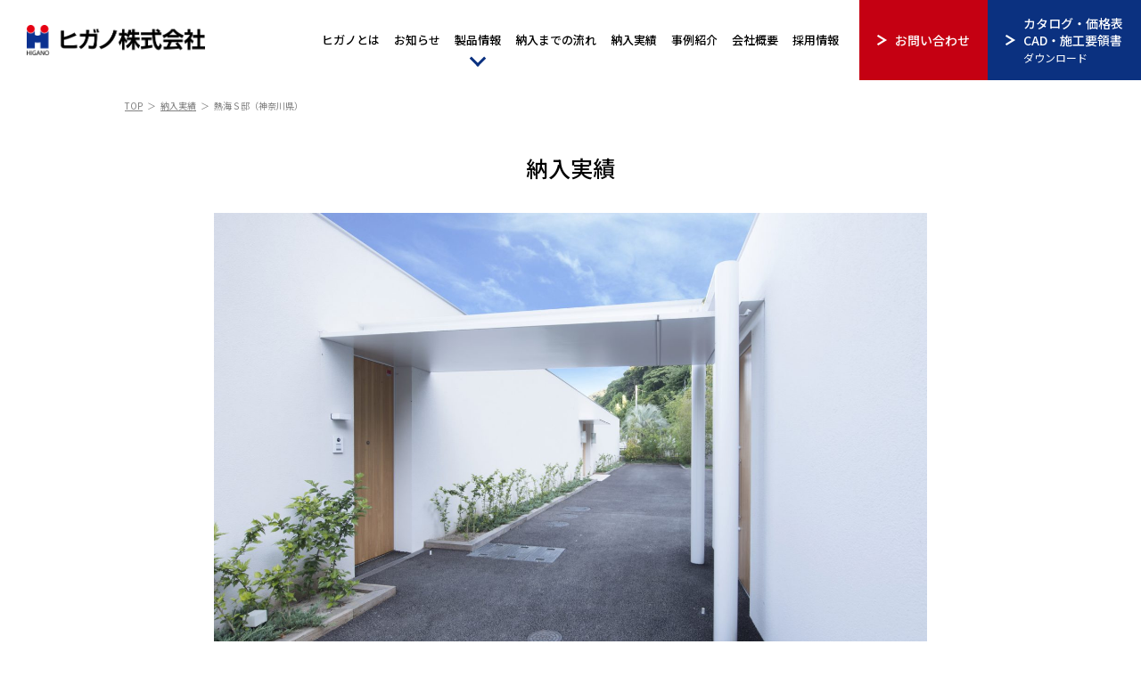

--- FILE ---
content_type: text/html; charset=UTF-8
request_url: https://higano.co.jp/works/%E7%86%B1%E6%B5%B7%EF%BD%93%E9%82%B8/
body_size: 39064
content:
<!DOCTYPE html>
<html lang="ja">

<head>
  <!-- Google Tag Manager -->
<script>(function(w,d,s,l,i){w[l]=w[l]||[];w[l].push({'gtm.start':
new Date().getTime(),event:'gtm.js'});var f=d.getElementsByTagName(s)[0],
j=d.createElement(s),dl=l!='dataLayer'?'&l='+l:'';j.async=true;j.src=
'https://www.googletagmanager.com/gtm.js?id='+i+dl;f.parentNode.insertBefore(j,f);
})(window,document,'script','dataLayer','GTM-K5NQC3F');</script>
<!-- End Google Tag Manager -->
	
  <meta charset="UTF-8">

  <meta name="viewport" content="width=device-width,user-scalable=no,maximum-scale=1">

  <link rel="preconnect" href="https://fonts.googleapis.com">
  <link rel="preconnect" href="https://fonts.gstatic.com" crossorigin>
  <link href="https://fonts.googleapis.com/css2?family=Noto+Sans+JP:wght@400;500;700&display=swap" rel="stylesheet">

  <link rel="shortcut icon" href="https://higano.co.jp/wp/wp-content/themes/higano_v3.5/assets/images/common/favicon.ico" type="image/x-icon">
  <link rel="stylesheet" href="https://cdn.jsdelivr.net/npm/slick-carousel@1.8.1/slick/slick.css">
  <link rel="stylesheet" href="https://cdn.jsdelivr.net/npm/slick-carousel@1.8.1/slick/slick-theme.css">
  <link rel="stylesheet" href="https://higano.co.jp/wp/wp-content/themes/higano_v3.5/assets/css/reset.css" media="all">
  <link rel="stylesheet" href="https://higano.co.jp/wp/wp-content/themes/higano_v3.5/assets/css/common.css" media="all">
  <link rel="stylesheet" href="https://higano.co.jp/wp/wp-content/themes/higano_v3.5/assets/css/style.css" media="all">

  <meta name="p:domain_verify" content="448b7a478c18401661f508b2d77fc2f3"/>	
	
  
		<!-- All in One SEO 4.5.2.1 - aioseo.com -->
		<meta name="robots" content="max-image-preview:large" />
		<link rel="canonical" href="https://higano.co.jp/works/%e7%86%b1%e6%b5%b7%ef%bd%93%e9%82%b8/" />
		<meta name="generator" content="All in One SEO (AIOSEO) 4.5.2.1" />
		<meta property="og:locale" content="ja_JP" />
		<meta property="og:site_name" content="ヒガノ株式会社 | 空間に感動を" />
		<meta property="og:type" content="article" />
		<meta property="og:title" content="熱海Ｓ邸（神奈川県） | ヒガノ株式会社" />
		<meta property="og:url" content="https://higano.co.jp/works/%e7%86%b1%e6%b5%b7%ef%bd%93%e9%82%b8/" />
		<meta property="og:image" content="https://higano.co.jp/wp/wp-content/uploads/2023/09/ogp.jpg" />
		<meta property="og:image:secure_url" content="https://higano.co.jp/wp/wp-content/uploads/2023/09/ogp.jpg" />
		<meta property="og:image:width" content="1640" />
		<meta property="og:image:height" content="856" />
		<meta property="article:published_time" content="2022-03-17T00:42:45+00:00" />
		<meta property="article:modified_time" content="2022-03-28T05:40:03+00:00" />
		<meta name="twitter:card" content="summary" />
		<meta name="twitter:title" content="熱海Ｓ邸（神奈川県） | ヒガノ株式会社" />
		<meta name="twitter:image" content="https://higano.co.jp/wp/wp-content/uploads/2023/09/ogp.jpg" />
		<script type="application/ld+json" class="aioseo-schema">
			{"@context":"https:\/\/schema.org","@graph":[{"@type":"BreadcrumbList","@id":"https:\/\/higano.co.jp\/works\/%e7%86%b1%e6%b5%b7%ef%bd%93%e9%82%b8\/#breadcrumblist","itemListElement":[{"@type":"ListItem","@id":"https:\/\/higano.co.jp\/#listItem","position":1,"name":"\u5bb6","item":"https:\/\/higano.co.jp\/","nextItem":"https:\/\/higano.co.jp\/works\/%e7%86%b1%e6%b5%b7%ef%bd%93%e9%82%b8\/#listItem"},{"@type":"ListItem","@id":"https:\/\/higano.co.jp\/works\/%e7%86%b1%e6%b5%b7%ef%bd%93%e9%82%b8\/#listItem","position":2,"name":"\u71b1\u6d77\uff33\u90b8\uff08\u795e\u5948\u5ddd\u770c\uff09","previousItem":"https:\/\/higano.co.jp\/#listItem"}]},{"@type":"Organization","@id":"https:\/\/higano.co.jp\/#organization","name":"\u30d2\u30ac\u30ce\u682a\u5f0f\u4f1a\u793e","url":"https:\/\/higano.co.jp\/"},{"@type":"Person","@id":"https:\/\/higano.co.jp\/author\/higano_master001\/#author","url":"https:\/\/higano.co.jp\/author\/higano_master001\/","name":"higano_master001","image":{"@type":"ImageObject","@id":"https:\/\/higano.co.jp\/works\/%e7%86%b1%e6%b5%b7%ef%bd%93%e9%82%b8\/#authorImage","url":"https:\/\/secure.gravatar.com\/avatar\/6ab478d95e5ec038322807f0a2717441fa59148ebc3dcd658b58e706353fd2fd?s=96&d=mm&r=g","width":96,"height":96,"caption":"higano_master001"}},{"@type":"WebPage","@id":"https:\/\/higano.co.jp\/works\/%e7%86%b1%e6%b5%b7%ef%bd%93%e9%82%b8\/#webpage","url":"https:\/\/higano.co.jp\/works\/%e7%86%b1%e6%b5%b7%ef%bd%93%e9%82%b8\/","name":"\u71b1\u6d77\uff33\u90b8\uff08\u795e\u5948\u5ddd\u770c\uff09 | \u30d2\u30ac\u30ce\u682a\u5f0f\u4f1a\u793e","inLanguage":"ja","isPartOf":{"@id":"https:\/\/higano.co.jp\/#website"},"breadcrumb":{"@id":"https:\/\/higano.co.jp\/works\/%e7%86%b1%e6%b5%b7%ef%bd%93%e9%82%b8\/#breadcrumblist"},"author":{"@id":"https:\/\/higano.co.jp\/author\/higano_master001\/#author"},"creator":{"@id":"https:\/\/higano.co.jp\/author\/higano_master001\/#author"},"image":{"@type":"ImageObject","url":"https:\/\/higano.co.jp\/wp\/wp-content\/uploads\/2022\/03\/249_\u71b1\u6d77S\u90b8_\u5e87\uff08\u9759\u5ca1\u770c\uff09-\u306e\u30b3\u30d2\u309a\u30fc-scaled.jpg","@id":"https:\/\/higano.co.jp\/works\/%e7%86%b1%e6%b5%b7%ef%bd%93%e9%82%b8\/#mainImage","width":2560,"height":1707},"primaryImageOfPage":{"@id":"https:\/\/higano.co.jp\/works\/%e7%86%b1%e6%b5%b7%ef%bd%93%e9%82%b8\/#mainImage"},"datePublished":"2022-03-17T00:42:45+09:00","dateModified":"2022-03-28T05:40:03+09:00"},{"@type":"WebSite","@id":"https:\/\/higano.co.jp\/#website","url":"https:\/\/higano.co.jp\/","name":"\u30d2\u30ac\u30ce\u682a\u5f0f\u4f1a\u793e","description":"\u7a7a\u9593\u306b\u611f\u52d5\u3092","inLanguage":"ja","publisher":{"@id":"https:\/\/higano.co.jp\/#organization"}}]}
		</script>
		<!-- All in One SEO -->

<link rel="alternate" title="oEmbed (JSON)" type="application/json+oembed" href="https://higano.co.jp/wp-json/oembed/1.0/embed?url=https%3A%2F%2Fhigano.co.jp%2Fworks%2F%25e7%2586%25b1%25e6%25b5%25b7%25ef%25bd%2593%25e9%2582%25b8%2F" />
<link rel="alternate" title="oEmbed (XML)" type="text/xml+oembed" href="https://higano.co.jp/wp-json/oembed/1.0/embed?url=https%3A%2F%2Fhigano.co.jp%2Fworks%2F%25e7%2586%25b1%25e6%25b5%25b7%25ef%25bd%2593%25e9%2582%25b8%2F&#038;format=xml" />
<style id='wp-img-auto-sizes-contain-inline-css' type='text/css'>
img:is([sizes=auto i],[sizes^="auto," i]){contain-intrinsic-size:3000px 1500px}
/*# sourceURL=wp-img-auto-sizes-contain-inline-css */
</style>
<style id='wp-emoji-styles-inline-css' type='text/css'>

	img.wp-smiley, img.emoji {
		display: inline !important;
		border: none !important;
		box-shadow: none !important;
		height: 1em !important;
		width: 1em !important;
		margin: 0 0.07em !important;
		vertical-align: -0.1em !important;
		background: none !important;
		padding: 0 !important;
	}
/*# sourceURL=wp-emoji-styles-inline-css */
</style>
<style id='classic-theme-styles-inline-css' type='text/css'>
/*! This file is auto-generated */
.wp-block-button__link{color:#fff;background-color:#32373c;border-radius:9999px;box-shadow:none;text-decoration:none;padding:calc(.667em + 2px) calc(1.333em + 2px);font-size:1.125em}.wp-block-file__button{background:#32373c;color:#fff;text-decoration:none}
/*# sourceURL=/wp-includes/css/classic-themes.min.css */
</style>
<link rel='stylesheet' id='contact-form-7-css' href='https://higano.co.jp/wp/wp-content/plugins/contact-form-7/includes/css/styles.css?ver=5.8.4' type='text/css' media='all' />
<link rel="https://api.w.org/" href="https://higano.co.jp/wp-json/" /><link rel="alternate" title="JSON" type="application/json" href="https://higano.co.jp/wp-json/wp/v2/works/455" /><link rel='shortlink' href='https://higano.co.jp/?p=455' />
<style id='global-styles-inline-css' type='text/css'>
:root{--wp--preset--aspect-ratio--square: 1;--wp--preset--aspect-ratio--4-3: 4/3;--wp--preset--aspect-ratio--3-4: 3/4;--wp--preset--aspect-ratio--3-2: 3/2;--wp--preset--aspect-ratio--2-3: 2/3;--wp--preset--aspect-ratio--16-9: 16/9;--wp--preset--aspect-ratio--9-16: 9/16;--wp--preset--color--black: #000000;--wp--preset--color--cyan-bluish-gray: #abb8c3;--wp--preset--color--white: #ffffff;--wp--preset--color--pale-pink: #f78da7;--wp--preset--color--vivid-red: #cf2e2e;--wp--preset--color--luminous-vivid-orange: #ff6900;--wp--preset--color--luminous-vivid-amber: #fcb900;--wp--preset--color--light-green-cyan: #7bdcb5;--wp--preset--color--vivid-green-cyan: #00d084;--wp--preset--color--pale-cyan-blue: #8ed1fc;--wp--preset--color--vivid-cyan-blue: #0693e3;--wp--preset--color--vivid-purple: #9b51e0;--wp--preset--gradient--vivid-cyan-blue-to-vivid-purple: linear-gradient(135deg,rgb(6,147,227) 0%,rgb(155,81,224) 100%);--wp--preset--gradient--light-green-cyan-to-vivid-green-cyan: linear-gradient(135deg,rgb(122,220,180) 0%,rgb(0,208,130) 100%);--wp--preset--gradient--luminous-vivid-amber-to-luminous-vivid-orange: linear-gradient(135deg,rgb(252,185,0) 0%,rgb(255,105,0) 100%);--wp--preset--gradient--luminous-vivid-orange-to-vivid-red: linear-gradient(135deg,rgb(255,105,0) 0%,rgb(207,46,46) 100%);--wp--preset--gradient--very-light-gray-to-cyan-bluish-gray: linear-gradient(135deg,rgb(238,238,238) 0%,rgb(169,184,195) 100%);--wp--preset--gradient--cool-to-warm-spectrum: linear-gradient(135deg,rgb(74,234,220) 0%,rgb(151,120,209) 20%,rgb(207,42,186) 40%,rgb(238,44,130) 60%,rgb(251,105,98) 80%,rgb(254,248,76) 100%);--wp--preset--gradient--blush-light-purple: linear-gradient(135deg,rgb(255,206,236) 0%,rgb(152,150,240) 100%);--wp--preset--gradient--blush-bordeaux: linear-gradient(135deg,rgb(254,205,165) 0%,rgb(254,45,45) 50%,rgb(107,0,62) 100%);--wp--preset--gradient--luminous-dusk: linear-gradient(135deg,rgb(255,203,112) 0%,rgb(199,81,192) 50%,rgb(65,88,208) 100%);--wp--preset--gradient--pale-ocean: linear-gradient(135deg,rgb(255,245,203) 0%,rgb(182,227,212) 50%,rgb(51,167,181) 100%);--wp--preset--gradient--electric-grass: linear-gradient(135deg,rgb(202,248,128) 0%,rgb(113,206,126) 100%);--wp--preset--gradient--midnight: linear-gradient(135deg,rgb(2,3,129) 0%,rgb(40,116,252) 100%);--wp--preset--font-size--small: 13px;--wp--preset--font-size--medium: 20px;--wp--preset--font-size--large: 36px;--wp--preset--font-size--x-large: 42px;--wp--preset--spacing--20: 0.44rem;--wp--preset--spacing--30: 0.67rem;--wp--preset--spacing--40: 1rem;--wp--preset--spacing--50: 1.5rem;--wp--preset--spacing--60: 2.25rem;--wp--preset--spacing--70: 3.38rem;--wp--preset--spacing--80: 5.06rem;--wp--preset--shadow--natural: 6px 6px 9px rgba(0, 0, 0, 0.2);--wp--preset--shadow--deep: 12px 12px 50px rgba(0, 0, 0, 0.4);--wp--preset--shadow--sharp: 6px 6px 0px rgba(0, 0, 0, 0.2);--wp--preset--shadow--outlined: 6px 6px 0px -3px rgb(255, 255, 255), 6px 6px rgb(0, 0, 0);--wp--preset--shadow--crisp: 6px 6px 0px rgb(0, 0, 0);}:where(.is-layout-flex){gap: 0.5em;}:where(.is-layout-grid){gap: 0.5em;}body .is-layout-flex{display: flex;}.is-layout-flex{flex-wrap: wrap;align-items: center;}.is-layout-flex > :is(*, div){margin: 0;}body .is-layout-grid{display: grid;}.is-layout-grid > :is(*, div){margin: 0;}:where(.wp-block-columns.is-layout-flex){gap: 2em;}:where(.wp-block-columns.is-layout-grid){gap: 2em;}:where(.wp-block-post-template.is-layout-flex){gap: 1.25em;}:where(.wp-block-post-template.is-layout-grid){gap: 1.25em;}.has-black-color{color: var(--wp--preset--color--black) !important;}.has-cyan-bluish-gray-color{color: var(--wp--preset--color--cyan-bluish-gray) !important;}.has-white-color{color: var(--wp--preset--color--white) !important;}.has-pale-pink-color{color: var(--wp--preset--color--pale-pink) !important;}.has-vivid-red-color{color: var(--wp--preset--color--vivid-red) !important;}.has-luminous-vivid-orange-color{color: var(--wp--preset--color--luminous-vivid-orange) !important;}.has-luminous-vivid-amber-color{color: var(--wp--preset--color--luminous-vivid-amber) !important;}.has-light-green-cyan-color{color: var(--wp--preset--color--light-green-cyan) !important;}.has-vivid-green-cyan-color{color: var(--wp--preset--color--vivid-green-cyan) !important;}.has-pale-cyan-blue-color{color: var(--wp--preset--color--pale-cyan-blue) !important;}.has-vivid-cyan-blue-color{color: var(--wp--preset--color--vivid-cyan-blue) !important;}.has-vivid-purple-color{color: var(--wp--preset--color--vivid-purple) !important;}.has-black-background-color{background-color: var(--wp--preset--color--black) !important;}.has-cyan-bluish-gray-background-color{background-color: var(--wp--preset--color--cyan-bluish-gray) !important;}.has-white-background-color{background-color: var(--wp--preset--color--white) !important;}.has-pale-pink-background-color{background-color: var(--wp--preset--color--pale-pink) !important;}.has-vivid-red-background-color{background-color: var(--wp--preset--color--vivid-red) !important;}.has-luminous-vivid-orange-background-color{background-color: var(--wp--preset--color--luminous-vivid-orange) !important;}.has-luminous-vivid-amber-background-color{background-color: var(--wp--preset--color--luminous-vivid-amber) !important;}.has-light-green-cyan-background-color{background-color: var(--wp--preset--color--light-green-cyan) !important;}.has-vivid-green-cyan-background-color{background-color: var(--wp--preset--color--vivid-green-cyan) !important;}.has-pale-cyan-blue-background-color{background-color: var(--wp--preset--color--pale-cyan-blue) !important;}.has-vivid-cyan-blue-background-color{background-color: var(--wp--preset--color--vivid-cyan-blue) !important;}.has-vivid-purple-background-color{background-color: var(--wp--preset--color--vivid-purple) !important;}.has-black-border-color{border-color: var(--wp--preset--color--black) !important;}.has-cyan-bluish-gray-border-color{border-color: var(--wp--preset--color--cyan-bluish-gray) !important;}.has-white-border-color{border-color: var(--wp--preset--color--white) !important;}.has-pale-pink-border-color{border-color: var(--wp--preset--color--pale-pink) !important;}.has-vivid-red-border-color{border-color: var(--wp--preset--color--vivid-red) !important;}.has-luminous-vivid-orange-border-color{border-color: var(--wp--preset--color--luminous-vivid-orange) !important;}.has-luminous-vivid-amber-border-color{border-color: var(--wp--preset--color--luminous-vivid-amber) !important;}.has-light-green-cyan-border-color{border-color: var(--wp--preset--color--light-green-cyan) !important;}.has-vivid-green-cyan-border-color{border-color: var(--wp--preset--color--vivid-green-cyan) !important;}.has-pale-cyan-blue-border-color{border-color: var(--wp--preset--color--pale-cyan-blue) !important;}.has-vivid-cyan-blue-border-color{border-color: var(--wp--preset--color--vivid-cyan-blue) !important;}.has-vivid-purple-border-color{border-color: var(--wp--preset--color--vivid-purple) !important;}.has-vivid-cyan-blue-to-vivid-purple-gradient-background{background: var(--wp--preset--gradient--vivid-cyan-blue-to-vivid-purple) !important;}.has-light-green-cyan-to-vivid-green-cyan-gradient-background{background: var(--wp--preset--gradient--light-green-cyan-to-vivid-green-cyan) !important;}.has-luminous-vivid-amber-to-luminous-vivid-orange-gradient-background{background: var(--wp--preset--gradient--luminous-vivid-amber-to-luminous-vivid-orange) !important;}.has-luminous-vivid-orange-to-vivid-red-gradient-background{background: var(--wp--preset--gradient--luminous-vivid-orange-to-vivid-red) !important;}.has-very-light-gray-to-cyan-bluish-gray-gradient-background{background: var(--wp--preset--gradient--very-light-gray-to-cyan-bluish-gray) !important;}.has-cool-to-warm-spectrum-gradient-background{background: var(--wp--preset--gradient--cool-to-warm-spectrum) !important;}.has-blush-light-purple-gradient-background{background: var(--wp--preset--gradient--blush-light-purple) !important;}.has-blush-bordeaux-gradient-background{background: var(--wp--preset--gradient--blush-bordeaux) !important;}.has-luminous-dusk-gradient-background{background: var(--wp--preset--gradient--luminous-dusk) !important;}.has-pale-ocean-gradient-background{background: var(--wp--preset--gradient--pale-ocean) !important;}.has-electric-grass-gradient-background{background: var(--wp--preset--gradient--electric-grass) !important;}.has-midnight-gradient-background{background: var(--wp--preset--gradient--midnight) !important;}.has-small-font-size{font-size: var(--wp--preset--font-size--small) !important;}.has-medium-font-size{font-size: var(--wp--preset--font-size--medium) !important;}.has-large-font-size{font-size: var(--wp--preset--font-size--large) !important;}.has-x-large-font-size{font-size: var(--wp--preset--font-size--x-large) !important;}
/*# sourceURL=global-styles-inline-css */
</style>
</head>

<body ontouchstart="">

<!-- Google Tag Manager (noscript) -->
<noscript><iframe src="https://www.googletagmanager.com/ns.html?id=GTM-K5NQC3F"
height="0" width="0" style="display:none;visibility:hidden"></iframe></noscript>
<!-- End Google Tag Manager (noscript) -->
	
  <div class="wrapper">

    <header>
      <div class="inner">
        <p class="logo"><a href="https://higano.co.jp"><img src="https://higano.co.jp/wp/wp-content/themes/higano_v3.5/assets/images/common/logo.png" alt="ヒガノ株式会社"></a></p>
        <div id="menu">
          <span class="line line-1"></span>
          <span class="line line-2"></span>
          <span class="line line-3"></span>
        </div>
        <nav>
          <ul class="gnav">
            <li><a href="https://higano.co.jp/about/">ヒガノとは</a></li>
            <li><a href="https://higano.co.jp/news/">お知らせ</a></li>
            <li class="products"><a href="/#block_products">製品情報</a>
              <div class="snav_wrap">
                <ul class="snav">
                  <li>
                    <a href="https://higano.co.jp/products/gate/">
                      <p>ゲート（大型門扉）</p>
                      <img src="https://higano.co.jp/wp/wp-content/themes/higano_v3.5/assets/images/common/snav_img1.jpg">
                    </a>
                  </li>
                  <li>
                    <a href="https://higano.co.jp/products/eaves/">
                      <p>シェード（渡り廊下）・庇（ひさし）</p>
                      <img src="https://higano.co.jp/wp/wp-content/themes/higano_v3.5/assets/images/common/snav_img2.jpg">
                    </a>
                  </li>
                  <li>
                    <a href="https://higano.co.jp/products/bollard/">
                      <p>ムーブボラード<br class="pc">（可動式車止め）</p>
                      <img src="https://higano.co.jp/wp/wp-content/themes/higano_v3.5/assets/images/common/snav_img3.jpg">
                    </a>
                  </li>
                  <li>
                    <a href="https://higano.co.jp/products/interior/">
                      <p>エントランス <br class="pc">インテリア</p>
                      <img src="https://higano.co.jp/wp/wp-content/themes/higano_v3.5/assets/images/common/snav_img4.jpg">
                    </a>
                  </li>
                  <li>
                    <a href="https://higano.co.jp/products/mat/">
                      <p>エントランス マット</p>
                      <img src="https://higano.co.jp/wp/wp-content/themes/higano_v3.5/assets/images/common/snav_img5.jpg">
                    </a>
                  </li>
                  <li>
                    <a href="https://higano.co.jp/products/gabion/">
                      <p>ガビオン（じゃかご）</p>
                      <img src="https://higano.co.jp/wp/wp-content/themes/higano_v3.5/assets/images/common/snav_img6.jpg">
                    </a>
                  </li>
                  <li>
                    <a href="https://higano.co.jp/products/vistafolia/vistafolia_pvf.php">
                      <p>ビスタフォリア <br>(人工壁面緑化パネル)</p>
                      <img src="https://higano.co.jp/wp/wp-content/themes/higano_v3.5/assets/images/common/snav_img7.jpg">
                    </a>
                  </li>
                  <li>
                    <a href="https://higano.co.jp/products/panellouver/">
                      <p>グラスウール<br>吸音パネル・ルーバー</p>
                      <img src="https://higano.co.jp/wp/wp-content/themes/higano_v3.5/assets/images/common/snav_img8.jpg">
                    </a>
                  </li>
                  <li>
                    <a href="https://higano.co.jp/products/expandedmetal/">
                      <p>エキスパンドメタル</p>
                      <img src="https://higano.co.jp/wp/wp-content/themes/higano_v3.5/assets/images/common/snav_img9.jpg">
                    </a>
                  </li>
                </ul>
              </div><!-- snav_wrap -->
            </li>
            <li><a href="https://higano.co.jp/flow/">納入までの流れ</a></li>
            <li><a href="https://higano.co.jp/works/">納入実績</a></li>
            <li><a href="https://higano.co.jp/case/">事例紹介</a></li>
            <li><a href="https://higano.co.jp/company/">会社概要</a></li>
            <li><a href="https://higano.co.jp/recruit/">採用情報</a></li>
          </ul>
          <ul class="btn">
            <li class="contact"><a href="https://higano.co.jp/contact/">お問い合わせ</a></li>
            <li class="download"><a href="https://higano.co.jp/catalog/"><span>カタログ・価格表<br>CAD・施工要領書<br><em>ダウンロード</em></span></a></li>
          </ul>
        </nav>
      </div>
    </header>
    <section id="works_single" class="sub">

      <div class="breadcrumbs">
        <ul>
          <li><a href="https://higano.co.jp">TOP</a></li>
          <li><a href="https://higano.co.jp/works/">納入実績</a></li>
          <li>熱海Ｓ邸（神奈川県）</li>
        </ul>
      </div>

      <div class="inner">

        <h1>納入実績</h1>

        
                  <figure><img width="2560" height="1707" src="https://higano.co.jp/wp/wp-content/uploads/2022/03/249_熱海S邸_庇（静岡県）-のコピー-scaled.jpg" class="attachment-full size-full wp-post-image" alt="" decoding="async" fetchpriority="high" srcset="https://higano.co.jp/wp/wp-content/uploads/2022/03/249_熱海S邸_庇（静岡県）-のコピー-scaled.jpg 2560w, https://higano.co.jp/wp/wp-content/uploads/2022/03/249_熱海S邸_庇（静岡県）-のコピー-300x200.jpg 300w, https://higano.co.jp/wp/wp-content/uploads/2022/03/249_熱海S邸_庇（静岡県）-のコピー-1024x683.jpg 1024w, https://higano.co.jp/wp/wp-content/uploads/2022/03/249_熱海S邸_庇（静岡県）-のコピー-768x512.jpg 768w, https://higano.co.jp/wp/wp-content/uploads/2022/03/249_熱海S邸_庇（静岡県）-のコピー-1536x1024.jpg 1536w, https://higano.co.jp/wp/wp-content/uploads/2022/03/249_熱海S邸_庇（静岡県）-のコピー-2048x1365.jpg 2048w" sizes="(max-width: 2560px) 100vw, 2560px" /></figure>
        
        <dl class="title">
          <dt>導入施設：</dt>
          <dd class="name">熱海Ｓ邸（神奈川県）</dd>
          <dt>製品：</dt>
          <dd>シェード・庇</dd>
        </dl>
        <ul class="icon">

                                <li><img src="https://higano.co.jp/wp/wp-content/themes/higano_v3.5/assets/images/works/icon_3.png" alt="オーダーメイド"></li>
                    
          
          
          
                                <li><img src="https://higano.co.jp/wp/wp-content/themes/higano_v3.5/assets/images/works/icon_22.png" alt="住宅施設"></li>
                            </ul>


        
        
        
        
        
        
        
        
                <div class="btn_txt">
        アルミハニカム庇 PFH44 Series 特注鉄骨吊り下げ仕様        </div>
        
      </div>

      <!--<div class="case">
        <div class="case_inner">
          <p class="strong">この施設の事例紹介はこちら</p>
          <a href="">
            <figure>
              <img src="https://higano.co.jp/wp/wp-content/themes/higano_v3.5/assets/images/works/img1.jpg" alt="">
            </figure>
            <div class="txt">
              <p>景観に溶け込むオーダーメイドデザインで細部にまでこだわりを聞いていただきました</p>
              <dl>
                <dt>インタビュー</dt>
                <dd>MUNI KYOTO様</dd>
              </dl>
            </div>
          </a>
        </div>
      </div>-->

            
      <div class="list">
        <p class="strong">その他の納入事例はこちら</p>
        <div class="list_inner">

        
          <div class="item">
            <a href="https://higano.co.jp/works/%e9%96%a2%e6%9d%b1%e9%80%93%e4%bf%a1%e7%97%85%e9%99%a2-ntt%e3%83%95%e3%83%ad%e3%83%bc%e3%83%a9%ef%bc%88%e6%9d%b1%e4%ba%ac%e9%83%bd%ef%bc%89/">
                            <figure><img width="700" height="467" src="https://higano.co.jp/wp/wp-content/uploads/2022/03/commerce002s.jpg" class="attachment-post-thumbnail size-post-thumbnail wp-post-image" alt="" decoding="async" srcset="https://higano.co.jp/wp/wp-content/uploads/2022/03/commerce002s.jpg 700w, https://higano.co.jp/wp/wp-content/uploads/2022/03/commerce002s-300x200.jpg 300w" sizes="(max-width: 700px) 100vw, 700px" /></figure>
                            <ul>
                <li>シェード・庇</li>
              </ul>
              <ul>
                                            <li class="icon_20">医療・福祉施設</li>
                                          </ul>
              <h2>関東逓信病院 NTTフローラ（東京都）</h2>
            </a>
          </div><!-- item -->

        
          <div class="item">
            <a href="https://higano.co.jp/works/%e6%9f%90%e5%b7%a5%e5%a0%b4-2/">
                            <figure><img width="2560" height="1707" src="https://higano.co.jp/wp/wp-content/uploads/2022/03/246_某工場_シェード（埼玉県）-のコピー-scaled.jpg" class="attachment-post-thumbnail size-post-thumbnail wp-post-image" alt="" decoding="async" srcset="https://higano.co.jp/wp/wp-content/uploads/2022/03/246_某工場_シェード（埼玉県）-のコピー-scaled.jpg 2560w, https://higano.co.jp/wp/wp-content/uploads/2022/03/246_某工場_シェード（埼玉県）-のコピー-300x200.jpg 300w, https://higano.co.jp/wp/wp-content/uploads/2022/03/246_某工場_シェード（埼玉県）-のコピー-1024x683.jpg 1024w, https://higano.co.jp/wp/wp-content/uploads/2022/03/246_某工場_シェード（埼玉県）-のコピー-768x512.jpg 768w, https://higano.co.jp/wp/wp-content/uploads/2022/03/246_某工場_シェード（埼玉県）-のコピー-1536x1024.jpg 1536w, https://higano.co.jp/wp/wp-content/uploads/2022/03/246_某工場_シェード（埼玉県）-のコピー-2048x1365.jpg 2048w" sizes="(max-width: 2560px) 100vw, 2560px" /></figure>
                            <ul>
                <li>シェード・庇</li>
              </ul>
              <ul>
                                            <li class="icon_21">研究・生産・物流施設</li>
                                          </ul>
              <h2>某工場（埼玉県）</h2>
            </a>
          </div><!-- item -->

        
          <div class="item">
            <a href="https://higano.co.jp/works/bunkyoadachi/">
                            <figure><img width="2560" height="1707" src="https://higano.co.jp/wp/wp-content/uploads/2022/03/243_文教大学東京あだちキャンパス_シェード（東京都）-のコピー-scaled.jpg" class="attachment-post-thumbnail size-post-thumbnail wp-post-image" alt="" decoding="async" srcset="https://higano.co.jp/wp/wp-content/uploads/2022/03/243_文教大学東京あだちキャンパス_シェード（東京都）-のコピー-scaled.jpg 2560w, https://higano.co.jp/wp/wp-content/uploads/2022/03/243_文教大学東京あだちキャンパス_シェード（東京都）-のコピー-300x200.jpg 300w, https://higano.co.jp/wp/wp-content/uploads/2022/03/243_文教大学東京あだちキャンパス_シェード（東京都）-のコピー-1024x683.jpg 1024w, https://higano.co.jp/wp/wp-content/uploads/2022/03/243_文教大学東京あだちキャンパス_シェード（東京都）-のコピー-768x512.jpg 768w, https://higano.co.jp/wp/wp-content/uploads/2022/03/243_文教大学東京あだちキャンパス_シェード（東京都）-のコピー-1536x1024.jpg 1536w, https://higano.co.jp/wp/wp-content/uploads/2022/03/243_文教大学東京あだちキャンパス_シェード（東京都）-のコピー-2048x1365.jpg 2048w" sizes="(max-width: 2560px) 100vw, 2560px" /></figure>
                            <ul>
                <li>シェード・庇</li>
              </ul>
              <ul>
                                            <li class="icon_19">教育施設</li>
                                          </ul>
              <h2>文教大学東京あだちキャンパス（東京都）</h2>
            </a>
          </div><!-- item -->

        
        </div>
      </div><!-- list -->

            






    </section>

    <div class="contact_area">
      <div class="inner">
        <h3><span>各種お問合せはこちらから</span></h3>
        <a href="https://higano.co.jp/contact/" class="btn">メールで問い合わせをする</a>
        <ul>
          <li class="tel">048-931-3321<span>（代表）</span></li>
          <li class="fax">048-931-7332</li>
        </ul>
      </div>
    </div>    <div class="pagetop"><a href="#">PAGE TOP</a></div>

    <footer>

      <div class="inner">
        <div class="box">
          <p class="logo"><a href="https://higano.co.jp"><img src="https://higano.co.jp/wp/wp-content/themes/higano_v3.5/assets/images/common/logo.png" alt="ヒガノ株式会社"></a></p>
          <p class="company">本社・工場<br>
          〒340-0002 埼玉県草加市青柳3丁目24番7号<br>
          TEL：048-931-3321（代表）/ FAX：048-931-7332</p>
          <p class="map"><a href="https://goo.gl/maps/gD4dvnddz9YWFnvJ6" target="_blank" rel="noopener noreferrer">Google Map</a></p>

          <p class="company">東京営業所<br>
          〒103-0012 東京都中央区日本橋堀留町1-8-11<br>
          日本橋人形町スクエア 8階<br>
		  　　FAX：050-3164-5998</p>
          <p class="map"><a href="https://maps.app.goo.gl/x2eLFWeSUKQKc4qD7" target="_blank" rel="noopener noreferrer">Google Map</a></p>

          <p class="company">大阪営業所<br>
          〒541-0054 大阪府大阪市中央区南本町2-3-12<br>
          EDGE本町 3階</p>
          <p class="map"><a href="https://maps.app.goo.gl/tKP8PumoLSDbnzT68" target="_blank" rel="noopener noreferrer">Google Map</a></p>

		  <ul class="sns">
            <li><a href="https://www.facebook.com/Higano1952" target="_blank" rel="noopener noreferrer"><img src="https://higano.co.jp/wp/wp-content/themes/higano_v3.5/assets/images/common/ico_facebook.png" alt="Facebook"></a></li>
            <li><a href="https://www.instagram.com/higano1952/" target="_blank" rel="noopener noreferrer"><img src="https://higano.co.jp/wp/wp-content/themes/higano_v3.5/assets/images/common/ico_instagram.png" alt="Instagram"></a></li>
            <li><a href="https://www.pinterest.jp/higano_1952/" target="_blank" rel="noopener noreferrer"><img src="https://higano.co.jp/wp/wp-content/themes/higano_v3.5/assets/images/common/ico_pinterest.png" alt="Pinterest"></a></li>
          </ul>
        </div>

        <div class="nav">
          <ul>
            <li><a href="https://higano.co.jp/about/">ヒガノとは</a></li>
            <li><a href="https://higano.co.jp/news/">お知らせ</a></li>
          </ul>
        
          <ul>
            <li>製品情報
              <ul>
                <li><a href="https://higano.co.jp/products/gate/">ゲート（大型門扉）</a></li>
                <li><a href="https://higano.co.jp/products/eaves/">シェード（渡り廊下）・庇（ひさし）</a></li>
                <li><a href="https://higano.co.jp/products/bollard/">ムーブボラード（可動式車止め） </a></li>
                <li><a href="https://higano.co.jp/products/interior/">エントランス インテリア</a></li>
                <li><a href="https://higano.co.jp/products/mat/">エントランス マット</a></li>
                <li><a href="https://higano.co.jp/products/gabion/">ガビオン（じゃかご）</a></li>
                <li><a href="https://higano.co.jp/products/vistafolia/vistafolia_pvf.php">ビスタフォリア（人工壁面緑化パネル）</a></li>
                <li><a href="https://higano.co.jp/products/panellouver/">グラスウール吸音パネル・ルーバー</a></li>
                <li><a href="https://higano.co.jp/products/expandedmetal/">エキスパンドメタル</a></li>
              </ul>
            </li>
          </ul>
        
          <ul>
            <li><a href="/flow/">納入までの流れ</a></li>
          </ul>
        
          <ul>
            <li><a href="https://higano.co.jp/works/">納入実績</a></li>
            <li><a href="https://higano.co.jp/case/">事例紹介</a></li>
            <li><a href="https://higano.co.jp/contact/">お問い合わせ</a></li>
            <li><a href="https://higano.co.jp/catalog/">カタログ・価格表</a></li>
            <li><a href="https://higano.co.jp/cad/">CADデータ・施工要領書</a></li>
          </ul>
        
          <ul>
            <li><a href="https://higano.co.jp/company/">会社概要</a></li>
            <li><a href="https://higano.co.jp/faq/">よくある質問</a></li>
            <li><a href="https://higano.co.jp/recruit/">採用情報</a></li>
            <li><a href="https://higano.co.jp/privacy/">プライバシーポリシー</a></li>
            <li><a href="https://higano.co.jp/environment/">環境への取り組み</a></li>
          </ul>
        </div><!-- nav -->

      </div>

      <div class="copy">
        <p>© HIGANO Co., Ltd.</p>
      </div>

    </footer>

  </div><!-- wrapper -->

  <script src="https://ajax.googleapis.com/ajax/libs/jquery/1.12.4/jquery.min.js"></script>
  <script src="https://code.jquery.com/ui/1.11.4/jquery-ui.js"></script>
  <script src="https://cdn.jsdelivr.net/npm/slick-carousel@1.8.1/slick/slick.min.js"></script>
  <script src="https://higano.co.jp/wp/wp-content/themes/higano_v3.5/assets/js/common.js"></script>

  
  
  
  
  <script type="speculationrules">
{"prefetch":[{"source":"document","where":{"and":[{"href_matches":"/*"},{"not":{"href_matches":["/wp/wp-*.php","/wp/wp-admin/*","/wp/wp-content/uploads/*","/wp/wp-content/*","/wp/wp-content/plugins/*","/wp/wp-content/themes/higano_v3.5/*","/*\\?(.+)"]}},{"not":{"selector_matches":"a[rel~=\"nofollow\"]"}},{"not":{"selector_matches":".no-prefetch, .no-prefetch a"}}]},"eagerness":"conservative"}]}
</script>
<script type="text/javascript" src="https://higano.co.jp/wp/wp-content/plugins/contact-form-7/includes/swv/js/index.js?ver=5.8.4" id="swv-js"></script>
<script type="text/javascript" id="contact-form-7-js-extra">
/* <![CDATA[ */
var wpcf7 = {"api":{"root":"https://higano.co.jp/wp-json/","namespace":"contact-form-7/v1"}};
//# sourceURL=contact-form-7-js-extra
/* ]]> */
</script>
<script type="text/javascript" src="https://higano.co.jp/wp/wp-content/plugins/contact-form-7/includes/js/index.js?ver=5.8.4" id="contact-form-7-js"></script>
<script id="wp-emoji-settings" type="application/json">
{"baseUrl":"https://s.w.org/images/core/emoji/17.0.2/72x72/","ext":".png","svgUrl":"https://s.w.org/images/core/emoji/17.0.2/svg/","svgExt":".svg","source":{"concatemoji":"https://higano.co.jp/wp/wp-includes/js/wp-emoji-release.min.js?ver=6.9"}}
</script>
<script type="module">
/* <![CDATA[ */
/*! This file is auto-generated */
const a=JSON.parse(document.getElementById("wp-emoji-settings").textContent),o=(window._wpemojiSettings=a,"wpEmojiSettingsSupports"),s=["flag","emoji"];function i(e){try{var t={supportTests:e,timestamp:(new Date).valueOf()};sessionStorage.setItem(o,JSON.stringify(t))}catch(e){}}function c(e,t,n){e.clearRect(0,0,e.canvas.width,e.canvas.height),e.fillText(t,0,0);t=new Uint32Array(e.getImageData(0,0,e.canvas.width,e.canvas.height).data);e.clearRect(0,0,e.canvas.width,e.canvas.height),e.fillText(n,0,0);const a=new Uint32Array(e.getImageData(0,0,e.canvas.width,e.canvas.height).data);return t.every((e,t)=>e===a[t])}function p(e,t){e.clearRect(0,0,e.canvas.width,e.canvas.height),e.fillText(t,0,0);var n=e.getImageData(16,16,1,1);for(let e=0;e<n.data.length;e++)if(0!==n.data[e])return!1;return!0}function u(e,t,n,a){switch(t){case"flag":return n(e,"\ud83c\udff3\ufe0f\u200d\u26a7\ufe0f","\ud83c\udff3\ufe0f\u200b\u26a7\ufe0f")?!1:!n(e,"\ud83c\udde8\ud83c\uddf6","\ud83c\udde8\u200b\ud83c\uddf6")&&!n(e,"\ud83c\udff4\udb40\udc67\udb40\udc62\udb40\udc65\udb40\udc6e\udb40\udc67\udb40\udc7f","\ud83c\udff4\u200b\udb40\udc67\u200b\udb40\udc62\u200b\udb40\udc65\u200b\udb40\udc6e\u200b\udb40\udc67\u200b\udb40\udc7f");case"emoji":return!a(e,"\ud83e\u1fac8")}return!1}function f(e,t,n,a){let r;const o=(r="undefined"!=typeof WorkerGlobalScope&&self instanceof WorkerGlobalScope?new OffscreenCanvas(300,150):document.createElement("canvas")).getContext("2d",{willReadFrequently:!0}),s=(o.textBaseline="top",o.font="600 32px Arial",{});return e.forEach(e=>{s[e]=t(o,e,n,a)}),s}function r(e){var t=document.createElement("script");t.src=e,t.defer=!0,document.head.appendChild(t)}a.supports={everything:!0,everythingExceptFlag:!0},new Promise(t=>{let n=function(){try{var e=JSON.parse(sessionStorage.getItem(o));if("object"==typeof e&&"number"==typeof e.timestamp&&(new Date).valueOf()<e.timestamp+604800&&"object"==typeof e.supportTests)return e.supportTests}catch(e){}return null}();if(!n){if("undefined"!=typeof Worker&&"undefined"!=typeof OffscreenCanvas&&"undefined"!=typeof URL&&URL.createObjectURL&&"undefined"!=typeof Blob)try{var e="postMessage("+f.toString()+"("+[JSON.stringify(s),u.toString(),c.toString(),p.toString()].join(",")+"));",a=new Blob([e],{type:"text/javascript"});const r=new Worker(URL.createObjectURL(a),{name:"wpTestEmojiSupports"});return void(r.onmessage=e=>{i(n=e.data),r.terminate(),t(n)})}catch(e){}i(n=f(s,u,c,p))}t(n)}).then(e=>{for(const n in e)a.supports[n]=e[n],a.supports.everything=a.supports.everything&&a.supports[n],"flag"!==n&&(a.supports.everythingExceptFlag=a.supports.everythingExceptFlag&&a.supports[n]);var t;a.supports.everythingExceptFlag=a.supports.everythingExceptFlag&&!a.supports.flag,a.supports.everything||((t=a.source||{}).concatemoji?r(t.concatemoji):t.wpemoji&&t.twemoji&&(r(t.twemoji),r(t.wpemoji)))});
//# sourceURL=https://higano.co.jp/wp/wp-includes/js/wp-emoji-loader.min.js
/* ]]> */
</script>

</body>

</html>

--- FILE ---
content_type: text/css
request_url: https://higano.co.jp/wp/wp-content/themes/higano_v3.5/assets/css/common.css
body_size: 2695
content:
@charset "UTF-8";

* {
  -webkit-box-sizing: border-box;
  -moz-box-sizing: border-box;
  -ms-box-sizing: border-box;
  box-sizing: border-box;
}
body {
  color: #000;
  font-family: 'Noto Sans JP', sans-serif;
  line-height: 1.7;
}
.wrapper {
  width: 100%;
  overflow: hidden;
}
img {
  max-width: 100%;
  height: auto;
}
.sp {
  display: none;
}
.btn_disabled {
  opacity: .3;
  pointer-events: none;
}

@media screen and (max-width: 767px) {
  .sp {
    display: block;
  }
  .pc {
    display: none;
  }
}

/*----------------------------------------------------
	HEADER
----------------------------------------------------*/

@media screen and (min-width: 1021px) {
  header {
    width: 100%;
    background: #fff;
    position: fixed;
    top: 0;
    left: 0;
    z-index: 100;
    transform: translate3d(0, 0, 0);
  }
  header .inner {
    width: 100%;
    height: 90px;
    padding: 0 0 0 30px;
    position: relative;
    display: flex;
    align-items: center;
    justify-content: space-between;
  }
  .customize-support header {
    top: 32px;
  }
  header .logo {
    width: 200px;
    margin: 0 10px 0 0;
  }
  header #menu {
    display: none;
  }
  header nav {
    display: flex;
    align-items: center;
    justify-content: flex-end;
  }
  header nav ul.gnav {
    margin: 0 20px 0 0;
    display: flex;
    align-items: stretch;
    justify-content: flex-end;
  }
  header nav ul.gnav > li {
    height: 100%;
    font-size: 14px;
  }
  header nav ul.gnav > li > a {
    height: 90px;
    padding: 0 13px;
    color: #000;
    font-weight: 500;
    text-decoration: none;
    display: flex;
    align-items: center;
    position: relative;
    transition: .3s;
    position: relative;
    transform: translate3d(0, 0, 0);
  }
  header nav ul.gnav > li > a:after {
    content: "";
    width: 0;
    height: 2.5px;
    background: #0b3180;
    position: absolute;
    bottom: 30px;
    left: 50%;
    transition: .3s;
  }
  header nav ul.gnav > li > a:hover:after {
    width: calc(100% - 20px);
    left: 10px;
  }
  header nav ul.gnav > li.products > a::before {
    content: "";
    width: 10px;
    height: 10px;
    border-right: 2.5px solid #0b3180;
    border-bottom: 2.5px solid #0b3180;
    position: absolute;
    left: 50%;
    bottom: 19px;
    transform: translate(-50%,0) rotate(45deg);
  }
  /* sub navi */
  header nav ul.gnav > li .snav_wrap {
    width: 100%;
    height: 0;
    padding: 0 5%;
    background: #fff;
    overflow: hidden;
    position: absolute;
    top: 90px;
    left: 0;
    transition: .3s;
  }
  header nav ul.gnav > li .snav_wrap.active {
    height: 172px;
  }
  header nav ul.gnav > li ul.snav {
    max-width: 1200px;
    margin: 0 auto;
    padding: 10px 0 20px;
    display: flex;
    justify-content: space-between;
    gap: 15px;
  }
  header nav ul.gnav > li ul.snav li {
    display: flex;
  }
  header nav ul.gnav > li ul.snav li a {
    color: #000;
    font-size: 11px;
    font-feature-settings: "palt";
    letter-spacing: 1px;
    text-align: center;
    text-decoration: none;
    display: flex;
    flex-direction: column;
    justify-content: space-between;

  }
  header nav ul.gnav > li ul.snav li a p {
    margin: 0 0 5px 0;
    padding: 0 0 7px 0;
    line-height: 1.4;
    flex: 1;
    display: flex;
    align-items: center;
    justify-content: center;
    font-weight: 500;
    position: relative;
  }
  header nav ul.gnav > li ul.snav li a p:after {
    content: "";
    width: 0;
    height: 3px;
    background: #0b3180;
    position: absolute;
    bottom: 0;
    left: 50%;
    transition: .3s;
  }
  header nav ul.gnav > li ul.snav li a:hover p::after {
    width: 100%;
    left: 0;
  }
  
  header nav ul.btn {
    display: flex;
    align-items: center;
    justify-content: flex-end;
  }
  header nav ul.btn li {
    position: relative;
  }
  header nav ul.btn li a {
    height: 90px;
    padding: 0 20px 0 40px;
    color: #fff;
    font-size: 14px;
    font-weight: 500;
    line-height: 1.4;
    text-decoration: none;
    display: flex;
    align-items: center;
    transition: .3s;
  }
  header nav ul.btn li em {
    font-size: 12px;
    font-style: normal;
  }
  header nav ul.btn li a:hover {
    opacity: .7;
  }
  header nav ul.btn li.contact a {
    background: #c50012 url(../images/common/header_icon.png) no-repeat 20px center;
  }
  header nav ul.btn li.download a {
    background: #0b3180 url(../images/common/header_icon.png) no-repeat 20px center;
  }
  @media screen and (max-width: 1310px) {
    header .logo {
      width: 200px;
    }
    header nav ul.gnav {
      margin: 0 15px 0 0;
    }
    header nav ul.gnav > li > a {
      padding: 0 8px;
      font-size: 13px;
    }
    header nav ul.btn li {
      font-size: 13px;
    }
    header nav ul.gnav > li > a:hover:after {
      width: calc(100% - 10px);
      left: 5px;
    }
  }
  @media screen and (max-width: 1200px) {
    header .logo {
      width: 170px;
    }
    header nav ul.gnav > li > a {
      padding: 0 8px;
      font-size: 11px;
    }
    header nav ul.btn li a {
      padding: 0 15px 0 35px;
      font-size: 11px;
      background-position: 15px center!important;
    }
    header nav ul.gnav > li > a:hover:after {
      width: calc(100% - 8px);
      left: 4px;
    }
  }
}
@media screen and (max-width: 1020px) {
  header {
    width: 100%;
    background: #fff;
    position: fixed;
    top: 0;
    left: 0;
    z-index: 100;
  }
  header .inner {
    width: 100%;
    height: 60px;
    padding: 0;
    position: relative;
    display: block;
  }
  .customize-support header {
    top: 46px;
  }
  header .logo {
    width: 140px;
    position: absolute;
    top: 50%;
    left: 20px;
    transform: translate(0, -50%);
  }
  header #menu {
    width: 60px;
    height: 60px;
    margin: 0 0 0 auto;
    position: relative;
    cursor: pointer;
    transition: .3s;
    display: block;
  }
  header #menu:hover {
    opacity: .8;
  }
  header #menu span {
    position: absolute;
    left: 15px;
    width: 30px;
    height: 2px;
    -webkit-transition: .3s;
    -moz-transition: .3s;
    -ms-transition: .3s;
    -o-transition: .3s;
    transition: .3s;
    background-color: #000;
    will-change: transform;
  }
  header #menu span:nth-child(1) {
    top: 19px;
  }
  header #menu span:nth-of-type(2) {
    top: 29px;
  }
  header #menu span:nth-of-type(3) {
    top: 39px;
  }
  header #menu.active span:nth-child(1) {
    transform: translateY(10px) rotate(-45deg);
  }
  header #menu.active span:nth-of-type(2) {
    opacity: 0;
  }
  header #menu.active span:nth-of-type(3) {
    transform: translateY(-10px) rotate(45deg);
  }
  header nav {
    height: 0;
    background: #fff;
    overflow-x: scroll;
    display: block;
    -webkit-overflow-scrolling: touch;
    transition: .3s;
  }
  header nav.active {
    height: calc(100vh - 60px);
  }
  header nav ul.gnav {
    width: 100%;
    padding: 0 20px;
    display: block;
  }
  header nav ul.gnav > li {
    font-size: 13px;
    border-bottom: 1px solid #ccc;
  }
  header nav ul.gnav > li > a {
    width: 100%;
    padding: 15px 5px;
    font-weight: 500;
    color: #000;
    text-decoration: none;
    display: block;
    transition: .3s;
    position: relative;
  }
  header nav ul.gnav > li.products > a {
    padding: 15px 5px 5px 5px;
    pointer-events: none;
  }
  header nav ul.gnav > li ul.snav {
    padding: 0 0 15px 0;
  }
  header nav ul.gnav > li ul.snav li a {
    padding: 5px 5px 5px 5px;
    color: #000;
    text-decoration: none;
    display: block;
    align-items: center;
    position: relative;
    transition: .3s;
  }
  header nav ul.gnav > li ul.snav li a img {
    display: none;
  }
  header nav ul.gnav > li ul.snav li a p br {
    display: none;
  }
  header nav ul.btn {
    padding: 0 20px 100px 20px;
    display: block;
  }
  header nav ul.btn li {
    margin: 15px 0 0 0;
  }
  header nav ul.btn li a {
    height: auto;
    padding: 15px 5px 15px 40px;
    color: #fff;
    font-size: 14px;
    line-height: 1.4;
    text-decoration: none;
    display: flex;
    align-items: center;
    transition: .3s;
  }
  header nav ul.btn li a:hover {
    opacity: .7;
  }
  header nav ul.btn li.contact a {
    background: #c50012 url(../images/common/header_icon.png) no-repeat 20px center;
  }
  header nav ul.btn li.download a {
    background: #0b3180 url(../images/common/header_icon.png) no-repeat 20px center;
  }
  header nav ul.btn li a br {
    content: "";
    display: inline;
    margin: 0 10px 0 0;
  }
  header nav ul.btn li em {
    font-size: 12px;
    font-style: normal;
    display: block;
  }
}

/*----------------------------------------------------
	SECTION
----------------------------------------------------*/

section {
  padding: 90px 0 0 0;
  color: #595757;
}
section a {
  color: #595757;
}
section a:hover {
  text-decoration: none;
}
@media screen and (max-width: 1020px) {
  section {
    padding: 60px 0 0 0;
  }
}

/*----------------------------------------------------
	BREADCLUMBS
----------------------------------------------------*/

.breadcrumbs {
  max-width: 1060px;
  margin: 0 auto 20px;
  padding: 20px 30px;
}
.breadcrumbs ul {
  width: 100%;
  display: flex;
  flex-wrap: wrap;
}
.breadcrumbs ul li {
  color: #808080;
  font-size: 10px;
}
.breadcrumbs ul li a {
  color: #808080;
}
.breadcrumbs ul li a:hover {
  text-decoration: underline;
  opacity: 1;
}
.breadcrumbs ul li:after {
  padding: 0 5px;
  content: "＞";
}
.breadcrumbs ul li:last-child:after {
  padding: 0;
  content: "";
}
@media screen and (max-width: 767px) {
  .breadcrumbs {
    margin: 0 0 30px 0;
    padding: 10px;
  }
}

/*----------------------------------------------------
	CONTACT AREA
----------------------------------------------------*/

.contact_area {
  padding: 50px 30px;
  background: #0b3180;
}
.contact_area .inner {
  max-width: 1000px;
  margin: 0 auto;
  padding: 0 0 30px 0;
  color: #fff;
  border-bottom: 1px solid #fff;
}
.contact_area h3 {
  margin: 0 0 30px 0;
  text-align: center;
  position: relative;
}
.contact_area h3 span {
  padding: 0 30px;
  font-size: 22px;
  font-weight: 500;
  position: relative;
  z-index: 2;
  display: inline-block;
  background: #0b3180;
}
.contact_area h3:after {
  content: "";
  width: 100%;
  height: 1px;
  background: #fff;
  position: absolute;
  left: 0;
  top: 50%;
}
.contact_area a.btn {
  width: 300px;
  margin: 0 auto 30px;
  padding: 15px 0 18px 0;
  color: #fff;
  font-size: 16px;
  font-weight: 500;
  text-align: center;
  text-decoration: none;
  line-height: 1;
  background: #c30012;
  border-radius: 50px;
  display: block;
  transition: .3s;
}
.contact_area a.btn:hover {
  opacity: .7;
}
.contact_area ul {
  display: flex;
  justify-content: center;
}
.contact_area ul li {
  height: 52px;
  margin: 0 15px;
  padding: 0 0 15px 40px;
  font-size: 24px;
  font-weight: 500;
  line-height: 1;
  letter-spacing: 2px;
  display: flex;
  align-items: center;
}
.contact_area ul li span {
  font-size: 12px;
}
.contact_area ul li.tel {
  background: url(../images/common/ico_tel.png) no-repeat left center / 30px 52px;
}
.contact_area ul li.fax {
  background: url(../images/common/ico_fax.png) no-repeat left center / 30px 52px;
}
.contact_area ul li a {
  color: #fff;
  text-decoration: none;
}
.contact_area ul li.fax a {
  pointer-events: none;
}
@media screen and (max-width: 767px) {
  .contact_area {
    padding: 40px 20px;
  }
  .contact_area h3 span {
    padding: 0 20px;
    font-size: 16px;
  }
  .contact_area a.btn {
    width: 260px;
  margin: 0 auto 30px;
    font-size: 13px;
  }
  .contact_area ul {
    width: 270px;
    margin: 0 auto;
    display: block;
  }
  .contact_area ul li {
    margin: 0 15px;
    padding: 0 0 15px 40px;
    font-size: 16px;
    font-weight: 700;
  }
  .contact_area ul li span {
    font-size: 10px;
  }
}


/*----------------------------------------------------
	PAGETOP
----------------------------------------------------*/

.pagetop a {
  width: 60px;
  margin: 50px auto 20px;
  padding: 40px 0 0 0;
  color: #808080;
  font-size: 11px;
  font-weight: 500;
  text-align: center;
  text-decoration: none;
  background: url(../images/common/pagetop.png) no-repeat center 10px / 28px auto;
  display: block;
  transition: .3s;
}
.pagetop a:hover {
  background: url(../images/common/pagetop.png) no-repeat center 0 / 28px auto;
  display: block;
  opacity: .7;
}
@media screen and (max-width: 767px) {
  .pagetop a {
    margin: 30px auto 20px;
  }
}

/*----------------------------------------------------
	footer
----------------------------------------------------*/

footer {
  width: 100%;
  padding: 80px 30px 0 30px;
  line-height: 2;
  background: #f3f3f3;
  position: relative;
}
footer .inner {
  max-width: 1000px;
  margin: 0 auto;
  padding: 0 0 50px 0;
  display: flex;
  justify-content: space-between;
}
footer .box {
  width: 300px;
}
footer .box .logo {
  width: 185px;
}
footer .box .company {
  margin: 20px 0 0 0;
  font-size: 12px;
}
footer .box .company a {
  color: #000;
  text-decoration: none;
  pointer-events: none;
}
footer .box .map a {
  padding: 4px 8px 6px 8px;
  color: #000;
  font-size: 11px;
  line-height: 1;
  text-decoration: none;
  border: 1px solid #000;
  display: inline-block;
  transition: .3s;
}
footer .box .map a:hover {
  opacity: .5;
}
footer .box ul.sns {
  margin: 20px 0 0 0;
  display: flex;
}
footer .box ul.sns li {
  width: 34px;
  margin: 0 10px 0 0;
  transition: .3s;
}
footer .box ul.sns li:hover {
  opacity: .5;
}
footer .nav {
  width: calc(100% - 340px);
  font-size: 12px;
  line-height: 2.2;
  display: flex;
  justify-content: space-between;
}
footer .nav ul li {
  color: #000;
  font-weight: 500;
}
footer .nav ul li a {
  color: #000;
  font-weight: 500;
  text-decoration: none;
}
footer .nav ul li a[target="_blank"] {
  padding: 0 20px 0 0;
  background: url(../images/common/blank.png) no-repeat right center / 12px auto;
}
footer ul li a:hover {
  text-decoration: underline;
}
footer .nav > ul > li > ul > li {
  position: relative;
}
footer .nav > ul > li > ul > li a {
  font-size: 11px;
  font-weight: 400;
  font-feature-settings: "palt";
  letter-spacing: 1px;
}
footer .copy {
  padding: 0 0 30px 0;
  font-size: 10px;
  text-align: center;
}
@media screen and (max-width: 1040px) {
  footer .box {
    width: 230px;
  }
  footer .box .company {
    font-size: 10px;
  }
  footer .nav {
    width: calc(100% - 250px);
    font-size: 10px;
  }
  footer .nav > ul > li > ul > li a {
    font-size: 10px;
  }
}
@media screen and (max-width: 767px) {
  footer {
    width: 100%;
    padding: 40px 20px 0 20px;
  }
  footer .inner {
    padding: 0 0 20px 0;
    display: block;
  }
  footer .box {
    width: 100%;
    padding: 0 0 20px 0;
    border-bottom: 1px solid #ddd;
  }
  footer .box .logo {
    width: 140px;
  }
  footer .box .company {
    font-size: 12px;
  }
  footer .nav {
    width: 100%;
    padding: 20px 0 0 0;
    line-height: 2.5;
    display: block;
  }
  footer .nav > ul > li > ul {
    margin: 0 0 0 1em;
  }
}

@media screen and (max-width: 600px) {
	#wpadminbar {
    position: fixed!important;
	}
}

--- FILE ---
content_type: text/css
request_url: https://higano.co.jp/wp/wp-content/themes/higano_v3.5/assets/css/style.css
body_size: 15133
content:
@charset "UTF-8";

/*----------------------------------------------------
	TOP
----------------------------------------------------*/

#top .visual {
  position: relative;
}
#top .visual .txt {
  width: 100%;
  text-align: center;
  position: absolute;
  top: 40%;
  left: 50%;
  transform: translate(-50%,0);
  z-index: 10;
}
#top .visual .txt p {
  width: 100%;
  color: #fff;
  font-size: 40px;
  font-weight: 600;
  letter-spacing: 2px;
  text-shadow: 0 0 10px #000, 0 0 3px #000;
}
#top .visual .swiper-slide {
  width: 100%;
  overflow: hidden;
}
#top .visual .swiper-slide img {
  width: 100%;
  /* opacity: 0; */
}
#top .swiper {
  display: none;
}
#top .swiper.swiper-initialized {
  display: block;
}

#top .visual .swiper-slide .link {
  width: 100%;
  overflow: hidden;
  position: absolute;
  bottom: 20px;
  right: 20px;
  z-index: 100;
  display: flex;
  justify-content: flex-end;
}
#top .visual .swiper-slide .link a {
  color: #000;
  text-decoration: none;
  background: #fff;
  display: inline-flex;
  align-items: center;
}
#top .visual .swiper-slide .link dl {
  padding: 0 10px;
}
#top .visual .swiper-slide .link dl dt {
  padding: 0 10px 5px 0;
  font-size: 16px;
  border-bottom: 1px solid #000;
}
#top .visual .swiper-slide .link dl dt span {
  margin: 0 5px 0 0;
  padding: 2px 10px;
  font-size: 12px;
  background: #ced6e6;
  display: inline-block;
}
#top .visual .swiper-slide .link dl dd {
  padding: 5px 0 0 0;
  font-size: 13px;
}
#top .visual .swiper-slide .link a .wrap {
  position: relative;
}
#top .visual .swiper-slide .link a .wrap::before {
  content: "";
  width: 100%;
  height: 100%;
  background: #0b3180;
  position: absolute;
  top: 0;
  left: 0;
  transition: .3s;
  z-index: 1;
}
#top .visual .swiper-slide .link a:hover .wrap::before {
  left: 100%;
}
#top .visual .swiper-slide .link a .button {
  width: 70px;
  height: 70px;
  padding: 10px 0 0 0;
  font-size: 10px;
  line-height: 1.4;
  text-align: center;
  color: #fff;
  position: relative;
  background: #ced6e6;
}
#top .visual .swiper-slide .link a .wrap .button p {
  color: #fff;
  transition: .3s;
  z-index: 2;
  position: relative;
}
#top .visual .swiper-slide .link a:hover .wrap .button p {
  color: #0b3180;
}
#top .visual .swiper-slide .link a .button::before {
  content: "";
  width: 30px;
  height: 1px;
  border-bottom: 1px solid #fff;
  position: absolute;
  top: 75%;
  right: 20px;
  left: auto;
  transition: .3s;
  z-index: 2;
}
#top .visual .swiper-slide .link a .button::after {
  content: "";
  width: 8px;
  height: 1px;
  border-bottom: 1px solid #fff;
  transform: rotate(45deg);
  position: absolute;
  right: 19px;
  top: calc(75% - 2.5px);
  transition: .3s;
  z-index: 2;
}
#top .visual .swiper-slide .link a:hover .button:before {
  width: 30px;
  border-bottom: 1px solid #0b3180;
}
#top .visual .swiper-slide .link a:hover .button:after {
  border-bottom: 1px solid #0b3180;
}
.swiper-pagination {
  width: 300px!important;
  left: 20px!important;
  bottom: 20px!important;
  display: flex;
  justify-content: flex-start;
}
.swiper-pagination-bullet {
  margin: 0 7px!important;
  width: 10px!important;
  height: 10px!important;
}
.swiper-pagination-bullet-active {
  background: #0b3180!important;
}

#top .block_about {
  padding: 80px 30px;
  color: #000;
}

#top .block_about .inner {
  max-width: 1100px;
  margin: 0 auto;
  display: flex;
  align-items: center;
  justify-content: space-between;
}

#top .block_about figure {
  width: calc(100% - 460px);
}

#top .block_about .txt {
  width: 420px;
}

#top .block_about h2 {
  margin: 0 0 30px 0;
  font-size: 26px;
  font-weight: 500;
  line-height: 1.5;
}

#top .block_about p {
  margin: 0 0 40px 0;
  line-height: 2;
}

#top .block_about p span {
  color: #0b3180;
  font-weight: 500;
}

#top .btn {
  background: #0b3180;
  display: inline-block;
  position: relative;
}

#top .btn:before {
  content: "";
  width: 0;
  height: 100%;
  border: 1px solid #0b3180;
  box-sizing: border-box;
  background: #0b3180;
  position: absolute;
  top: 0;
  left: 0;
  transition: .3s;
}

#top .btn:hover:before {
  width: 100%;
  background: #fff;
}

#top .btn a {
  padding: 10px 100px 10px 30px;
  color: #fff;
  font-size: 13px;
  text-decoration: none;
  display: inline-block;
  position: relative;
  z-index: 2;
  transition: .3s;
}

#top .btn:hover a {
  color: #0b3180;
}

#top .btn a:before {
  content: "";
  width: 50px;
  height: 1px;
  border-bottom: 1px solid #fff;
  position: absolute;
  top: 50%;
  right: 30px;
  transition: .3s;
}

#top .btn a:after {
  content: "";
  width: 8px;
  height: 1px;
  border-bottom: 1px solid #fff;
  transform: rotate(45deg);
  position: absolute;
  right: 28px;
  top: calc(50% - 2.5px);
  transition: .3s;
}

#top .btn:hover a:before {
  width: 30px;
  border-bottom: 1px solid #0b3180;
}

#top .btn:hover a:after {
  border-bottom: 1px solid #0b3180;
}

#top .block_news {
  margin: 0 0 -250px 0;
  padding: 50px 30px;
  background: #f5f5f5;
}

#top .block_news .inner {
  max-width: 800px;
  margin: 0 auto;
}

#top .block_news h2 {
  margin: 0 0 20px 0;
  color: #000;
  font-size: 27px;
  font-weight: 500;
  text-align: center;
}

#top .block_news ul {
  margin: 0 0 15px 0;
  border-top: 1px solid #929293;
}

#top .block_news ul li {
  border-bottom: 1px solid #929293;
  background: url(../images/top/ico_news.png) no-repeat right center / 8px auto;
}

#top .block_news ul li a {
  padding: 10px 20px 10px 0;
  color: #000;
  text-decoration: none;
  display: flex;
  justify-content: space-between;
}

#top .block_news ul li a dl {
  width: 210px;
  display: flex;
  align-items: center;
}

#top .block_news ul li a dl dt {
  width: 110px;
  color: #727171;
  font-size: 13px;
}

#top .block_news ul li a dl dd {
  width: 100px;
  padding: 3px 10px;
  font-size: 10px;
  text-align: center;
  line-height: 1;
  display: block;
}

#top .block_news ul li a dl dd {
  color: #0b3180;
  border: 1px solid #0b3180;
}

#top .block_news ul li a dl dd.products {
  color: #c30012;
  border: 1px solid #c30012;
}

#top .block_news ul li a p {
  width: calc(100% - 220px);
}

#top .block_news ul li a:hover p {
  text-decoration: underline;
}

#top .block_news .more_btn {
  margin: 0 0 0 auto;
  text-align: right;
}

#top .block_news .more_btn a {
  padding: 0 50px 0 0;
  color: #0b3180;
  font-weight: 500;
  text-decoration: none;
  display: inline-block;
  position: relative;
}

#top .block_news .more_btn a:before {
  content: "";
  width: 40px;
  height: 1px;
  background: #0b3180;
  position: absolute;
  top: 50%;
  right: 0;
  transition: .3s;
}

#top .block_news .more_btn a:hover:before {
  width: 30px;
}

#top .block_news .more_btn a:after {
  content: "";
  width: 8px;
  height: 1px;
  background: #0b3180;
  transform: rotate(45deg);
  position: absolute;
  right: -2px;
  top: calc(50% - 2px);
  transition: .3s;
}

#top .block_products {
  padding: 300px 30px 0 30px;
}

#top .block_products .inner {
  max-width: 1000px;
  margin: 0 auto;
}

#top .block_products h2 {
  margin: 0 0 20px 0;
  color: #000;
  font-size: 27px;
  font-weight: 500;
  text-align: center;
}

#top .block_products .desc {
  margin: 0 0 30px 0;
  text-align: center;
}

#top .block_products ul {
  display: flex;
  justify-content: space-between;
  flex-wrap: wrap;
  gap: 30px;
}

#top .block_products ul li {
  width: calc(50% - 15px);
  padding: 15px;
  border: 1px solid #e6ebf3;
  position: relative;
  display: flex;
  justify-content: space-between;
  flex-direction: column;
}
#top .block_products ul li .box a {
  text-decoration: none;
  display: block;
  transition: .3s;
}

#top .block_products ul li > a:hover {
  background: #e6ebf3;
}

#top .block_products ul li h3 {
  padding: 0 0 15px 0;
  color: #0b3180;
  font-size: 20px;
  font-weight: 500;
  font-feature-settings: "palt";
  letter-spacing: 2px;
  text-align: center;
}
#top .block_products ul li figure {
  overflow: hidden;
}

#top .block_products ul li figure img {
  width: 100%;
  transition: .3s;
}

#top .block_products ul li a:hover figure img {
  transform: scale(1.1);
}

#top .block_products ul li p {
  margin: 15px 10px;
  font-size: 15px;
}

#top .block_products ul li .btn {
  width: 100%;
}

#top .block_products ul li .btn a {
  text-align: center;
  font-feature-settings: "palt";
  letter-spacing: 2px;
  display: block;
}

@media screen and (min-width: 768px) and (max-width: 980px) {
  #top .block_products ul li .btn a {
    font-size: 11px;
  }
}

#top .block_works {
  padding: 50px 0;
  background: #e6ebf3;
}

#top .block_works .inner {
  max-width: 1000px;
  margin: 0 auto;
  padding: 0 30px;
}

#top .block_works h2 {
  margin: 0 0 20px 0;
  color: #000;
  font-size: 27px;
  font-weight: 500;
  text-align: center;
}

#top .block_works .desc {
  margin: 0 0 30px 0;
  text-align: center;
}

#top .block_works .slider .slick-slide {
  margin: 7px;
  position: relative;
}

#top .block_works .slider .slick-slide a {
  display: block;
  text-decoration: none;
  position: relative;
}

#top .block_works .slider .slick-slide a:after {
  content: "";
  width: calc(100% - 14px);
  height: calc(100% - 14px);
  border-radius: 7px;
  background: rgba(11, 49, 128, .7);
  z-index: 2;
  transition: .3s;
  transform: scale(0.8);
  opacity: 0;
  position: absolute;
  left: 7px;
  top: 7px;
}

#top .block_works .slider .slick-slide a:hover:after {
  transform: scale(1);
  opacity: 1;
}

#top .block_works .slider .slick-slide img {
  height: 200px;
}

#top .block_works .slider .slick-slide a dl {
  width: calc(100% - 60px);
  text-align: left;
  color: #fff;
  position: absolute;
  left: 30px;
  top: 30px;
  z-index: 3;
  opacity: 0;
  transition: .3s;
}

#top .block_works .slider .slick-slide a:hover dl {
  opacity: 1;
}

#top .block_works .slider .slick-slide a dl dt {
  font-size: 11px;
  font-weight: 500;
  font-feature-settings: "palt";
  letter-spacing: 2px;
}

#top .block_works .slider .slick-slide a dl dd {
  font-size: 15px;
  font-weight: 500;
}

#top .block_works .slider .slick-slide:before {
  content: "";
  width: 60px;
  height: 1px;
  border-bottom: 1px solid #fff;
  position: absolute;
  bottom: 30px;
  right: 50px;
  transition: .3s;
  opacity: 0;
  z-index: 10;
}

#top .block_works .slider .slick-slide:hover:before {
  width: 40px;
  right: 30px;
  opacity: 1;
}

#top .block_works .slider .slick-slide:after {
  content: "";
  width: 8px;
  height: 1px;
  border-bottom: 1px solid #fff;
  transform: rotate(45deg);
  position: absolute;
  right: 48px;
  bottom: 32px;
  transition: .3s;
  opacity: 0;
  z-index: 10;
}

#top .block_works .slider .slick-slide:hover:after {
  right: 28px;
  opacity: 1;
}

#top .block_works .btn_wrap {
  margin: 40px 0 0 0;
  text-align: center;
}

#top .block_flow {
  padding: 100px 30px;
  background: url(../images/top/flow_bg.png) no-repeat right bottom;
}

#top .block_flow .inner {
  max-width: 1000px;
  margin: 0 auto;
  display: flex;
  align-items: center;
  justify-content: space-between;
}

#top .block_flow figure {
  width: 50%;
}

#top .block_flow figure img {
  width: 100%;
}

#top .block_flow .txt {
  width: 45%;
}

#top .block_flow h2 {
  margin: 0 0 30px 0;
  color: #000;
  font-size: 27px;
  font-weight: 500;
}

#top .block_flow .desc {
  margin: 0 0 40px 0;
}

#top .block_list {
  padding: 50px 30px;
  background: #f5f5f5;
}

#top .block_list .inner {
  max-width: 1000px;
  margin: 0 auto;
  display: flex;
  align-items: center;
  justify-content: space-between;
}

#top .block_list ul {
  display: flex;
  justify-content: space-between;
  flex-wrap: wrap;
}

#top .block_list ul li {
  width: 30%;
  background: #fff;
  position: relative;
}

#top .block_list ul li a {
  height: 100%;
  text-decoration: none;
  display: block;
  transition: .3s;
}

#top .block_list ul li a:hover {
  background: #e6ebf3;
}

#top .block_list ul li figure {
  overflow: hidden;
}

#top .block_list ul li figure img {
  width: 100%;
  transition: .3s;
}

#top .block_list ul li a:hover figure img {
  transform: scale(1.1);
}

#top .block_list ul li dl {
  padding: 20px 20px 40px 20px;
}

#top .block_list ul li dl dt {
  margin: 0 0 10px 0;
  color: #000;
  font-size: 20px;
  font-weight: 500;
  text-align: center;
}

#top .block_list ul li:before {
  content: "";
  width: 40px;
  height: 1px;
  border-bottom: 1px solid #0b3180;
  position: absolute;
  bottom: 20px;
  right: 20px;
  transition: .3s;
}

#top .block_list ul li:hover:before {
  width: 30px;
}

#top .block_list ul li:after {
  content: "";
  width: 8px;
  height: 1px;
  border-bottom: 1px solid #0b3180;
  transform: rotate(45deg);
  position: absolute;
  right: 18px;
  bottom: 22px;
  transition: .3s;
}

@media screen and (max-width: 767px) {
  #top .visual {
    padding: 0 0 20px 0;
  }
  #top .visual .txt {
    top: 20%;
  }
  #top .visual .txt p {
    font-size: 18px;
  }
  #top .visual .swiper-wrapper {
    padding: 0 0 30px 0;
  }
  #top .visual .swiper-slide .link {
    width: 100%;
    margin: -20px auto 0;
    position: static;
    z-index: 100;
    box-shadow: 0 0 5px  rgba(0, 0, 0, .3);
  }
  #top .visual .swiper-slide .link a {
    width: 90%;
    margin: 0 auto;
    flex-wrap: wrap;
    overflow: hidden;
  }
  #top .visual .swiper-slide .link dl {
    width: 100%;
    padding: 10px;
  }
  #top .visual .swiper-slide .link dl dt {
    padding: 0 10px 5px 0;
    font-size: 13px;
  }
  #top .visual .swiper-slide .link dl dt span {
    font-size: 11px;
  }
  #top .visual .swiper-slide .link dl dd {
    font-size: 12px;
  }
  #top .visual .swiper-slide .link a .wrap {
    width: 100%;
    position: relative;
  }
  #top .visual .swiper-slide .link a:hover .wrap::before {
    left: 100%;
  }
  #top .visual .swiper-slide .link a .button {
    width: 100%;
    height: auto;
    padding: 10px 0;
    font-size: 11px;
  }
  #top .visual .swiper-slide .link a .button br {
    display: none;
  }
  #top .visual .swiper-slide .link a .button::before {
    top: 50%;
  }
  #top .visual .swiper-slide .link a .button::after {
    top: calc(50% - 2.5px);
  }
  .swiper-pagination {
    width: 100%!important;
    left: 0!important;
    bottom: 0px!important;
    justify-content: center;
  }
  .swiper-pagination-bullet {
    margin: 0 7px!important;
    width: 10px!important;
    height: 10px!important;
  }
  .swiper-pagination-bullet-active {
    background: #0b3180!important;
  }
  #top .block_about .inner {
    display: block;
  }
  #top .block_about {
    padding: 20px 20px 40px 20px;
  }

  #top .block_about figure {
    max-width: 500px;
    width: 100%;
    padding: 0 20px;
    margin: 0 auto 30px;
  }

  #top .block_about .txt {
    width: 100%;
  }

  #top .block_about h2 {
    font-size: 18px;
    margin: 0 0 20px 0;
  }

  #top .block_about p {
    margin: 0 0 30px 0;
    font-size: 13px;
  }

  #top .block_about .btn_wrap {
    text-align: center;
  }

  #top .block_news {
    margin: 0;
    padding: 40px 20px;
  }

  #top .block_news h2 {
    font-size: 22px;
  }

  #top .block_news ul li a {
    display: block;
    justify-content: space-between;
  }

  #top .block_news ul li a p {
    width: calc(100%);
    font-size: 13px;
  }

  #top .block_products {
    padding: 40px 20px;
  }

  #top .block_products h2 {
    font-size: 22px;
  }

  #top .block_products ul {
    gap: 20px;
  }

  #top .block_products ul li {
    width: 100%;
    padding: 10px;
  }

  #top .block_products ul li h3 {
    font-size: 18px;
  }

  #top .block_products ul li p {
    font-size: 13px;
  }

  #top .block_products ul li .btn_wrap {
    text-align: center;
  }

  #top .block_products ul li .btn a {
    padding: 10px 70px 10px 15px;
    font-size: 10px;
  }

  #top .btn a:before {
    width: 40px;
    right: 20px;
  }

  #top .btn a:after {
    right: 18px;
  }

  #top .block_works {
    padding: 40px 0;
  }

  #top .block_works .inner {
    padding: 0 20px;
  }

  #top .block_works .slider .slick-slide a dl dt {
    font-size: 11px;
  }

  #top .block_works .slider .slick-slide a dl dd {
    font-size: 14px;
  }

  #top .block_works .slider .slick-slide img {
    height: 150px;
  }

  #top .block_flow {
    padding: 40px 20px;
    background: url(../images/top/flow_bg.png) no-repeat right bottom / 100% auto;
  }

  #top .block_flow .inner {
    display: block;
  }

  #top .block_flow figure {
    width: 100%;
    margin: 0 0 20px 0;
  }

  #top .block_flow .txt {
    width: 100%;
  }

  #top .block_flow h2 {
    margin: 0 0 10px 0;
    font-size: 18px;
  }

  #top .block_flow .desc {
    margin: 0 0 30px 0;
  }

  #top .block_flow .btn_wrap {
    margin: 0 0 20px 0;
    text-align: center;
  }

  #top .block_list {
    padding: 40px 20px 20px;
  }

  #top .block_list ul li {
    margin: 0 0 20px 0;
    width: 100%;
  }

  #top .block_list ul li dl dt {
    font-size: 18px;
  }

  #top .block_list ul li dl dd {
    font-size: 13px;
  }
}

/*----------------------------------------------------
	COMMON
----------------------------------------------------*/

.sub h1 {
  margin: 0 0 30px 0;
  color: #000;
  font-size: 25px;
  font-weight: 500;
  text-align: center;
}

.sub h1.common {
  padding: 25px;
  background: #f7f7f7;
}

@media screen and (max-width: 767px) {
  .sub h1 {
    font-size: 20px;
  }

  .sub h1.common {
    padding: 20px;
  }
}

/*----------------------------------------------------
	ABOUT
----------------------------------------------------*/

#about .block {
  padding: 50px 30px;
  background: #e7eaf4;
}

#about .block .inner {
  max-width: 1000px;
  margin: 0 auto;
  display: flex;
  align-items: center;
  flex-wrap: wrap;
}

#about .block .txt {
  width: 550px;
  padding: 40px;
  line-height: 2;
  box-shadow: 8px 8px 8px 0px rgba(0, 0, 0, .1);
  background: #fff;
  position: relative;
  z-index: 2;
}

#about .block .txt h1 {
  color: #0b3180;
  font-size: 30px;
  line-height: 1.4;
}

#about .block .txt p + p {
  margin: 30px 0 0 0;
}

#about .block .image {
  width: calc(100% - 550px);
}

#about .block .image ul {
  display: flex;
  flex-wrap: wrap;
}

#about .block .image ul li {
  width: 50%;
}

#about .block .image ul li img {
  width: 100%;
}

#about .philosophy {
  padding: 50px 30px;
  background: #f7f7f7;
}

#about .philosophy .inner {
  max-width: 1000px;
  margin: 0 auto;
  padding: 30px;
  background: #fff;
}

#about .philosophy .box {
  margin: 0 0 30px 0;
  border-left: 1px solid #000;
  border-right: 1px solid #000;
  display: flex;
  justify-content: space-between;
  flex-wrap: wrap;
}

#about .philosophy .box:last-of-type {
  margin: 0;
}

#about .philosophy .box .left {
  width: 220px;
  padding: 0 0 0 30px;
}

#about .philosophy .box .left dl dt {
  font-size: 16px;
  font-weight: 500;
}

#about .philosophy .box .left dl dd {
  font-size: 18px;
  font-weight: 500;
}

#about .philosophy .box .right {
  width: calc(100% - 240px);
  padding: 0 30px 0 0;
}

#about .philosophy .box .right dl dt {
  color: #0b3180;
  font-size: 18px;
  font-weight: 500;
}

#about .philosophy .box .right dl dd {
  font-size: 13px;
}

#about .philosophy .box .right dl dd + dt {
  margin: 10px 0 0 0;
}

#about .message {
  padding: 50px 30px 100px;
  color: #000;
}

#about .message .inner {
  max-width: 1000px;
  margin: 0 auto;
  background: #fff;
}

#about .message .flex {
  display: flex;
  justify-content: space-between;
  flex-direction: row-reverse;
}

#about .message h2 {
  margin: 0 0 25px 0;
  font-size: 22px;
  font-weight: 500;
  line-height: 1.4;
}

#about .message .txt {
  width: calc(100% - 340px);
  line-height: 2;
}

#about .message .txt p + p {
  margin: 30px 0 0 0;
}

#about .message .image {
  width: 300px;
}

#about .message .image figure {
  margin: 0 0 15px 0;
}

#about .message .image dl {
  display: flex;
  align-items: center;
  justify-content: flex-end;
}

#about .message .image dl dt {
  margin: 0 15px 0 0;
  color: #595757;
  font-size: 11px;
}

#about .message .image dl dd img {
  width: 105px;
}

@media screen and (max-width: 960px) {
  #about .block .txt {
    width: 450px;
    padding: 30px;
  }

  #about .block .txt h1 {
    font-size: 22px;
  }

  #about .block .txt p {
    font-size: 12px;
  }

  #about .block .image {
    width: calc(100% - 450px);
  }
}

@media screen and (max-width: 767px) {
  #about .block {
    padding: 20px;
  }

  #about .block .inner {
    display: block;
  }

  #about .block .txt {
    width: 100%;
    margin: 0;
    padding: 20px;
    box-shadow: 0px 0px 0px 0px rgba(0, 0, 0, .1);
  }

  #about .block .txt h1 {
    font-size: 20px;
  }

  #about .block .txt p {
    font-size: 13px;
  }

  #about .block .txt p + p {
    margin: 20px 0 0 0;
  }

  #about .block .image {
    width: 100%;
    margin: 0;
  }

  #about .philosophy {
    padding: 40px 20px;
  }

  #about .philosophy .inner {
    padding: 20px;
  }

  #about .philosophy .box {
    margin: 0 0 20px 0;
    border-left: none;
    border-right: none;
    display: block;
  }

  #about .philosophy .box .left {
    width: 100%;
    padding: 0 0 10px 0;
  }

  #about .philosophy .box .left dl dt {
    font-size: 14px;
  }

  #about .philosophy .box .left dl dd {
    font-size: 17px;
  }

  #about .philosophy .box .right {
    width: 100%;
    padding: 0 0 0 20px;
    border-left: 1px solid #000;
  }

  #about .philosophy .box .right dl dt {
    color: #0b3180;
    font-size: 15px;
  }

  #about .philosophy .box .right dl dd {
    margin: 5px 0 0 0;
    font-size: 13px;
  }

  #about .philosophy .box .right dl dd + dt {
    margin: 10px 0 0 0;
  }

  #about .message {
    padding: 40px 30px 60px;
  }

  #about .message .flex {
    display: block;
  }

  #about .message h2 {
    font-size: 18px;
    font-weight: 500;
    line-height: 1.5;
  }

  #about .message .txt {
    width: 100%;
    line-height: 1.7;
  }

  #about .message .txt p + p {
    margin: 20px 0 0 0;
  }

  #about .message .image {
    width: 260px;
    margin: 0 auto 30px;
  }

  #about .message .image figure {
    margin: 0 0 15px 0;
  }
}

/*----------------------------------------------------
	NEWS
----------------------------------------------------*/

#news .block_news {
  padding: 50px 30px;
}

#news .block_news .inner {
  max-width: 800px;
  margin: 0 auto;
}

#news .block_news ul {
  border-top: 1px solid #929293;
}

#news .block_news ul li {
  border-bottom: 1px solid #929293;
  background: url(../images/top/ico_news.png) no-repeat right center / 8px auto;
}

#news .block_news ul li a {
  padding: 18px 20px 18px 0;
  color: #000;
  text-decoration: none;
  display: flex;
  justify-content: space-between;
}

#news .block_news ul li a dl {
  width: 210px;
  display: flex;
  align-items: center;
}

#news .block_news ul li a dl dt {
  width: 110px;
  color: #727171;
  font-size: 13px;
}

#news .block_news ul li a dl dd {
  width: 100px;
  padding: 3px 10px;
  font-size: 10px;
  text-align: center;
  line-height: 1;
  display: block;
}

#news .block_news ul li a dl dd {
  color: #0b3180;
  border: 1px solid #0b3180;
}

#news .block_news ul li a dl dd.products {
  color: #c30012;
  border: 1px solid #c30012;
}

#news .block_news ul li a p {
  width: calc(100% - 220px);
}

#news .block_news ul li a:hover p {
  text-decoration: underline;
}

.pager ul {
  margin: 20px 0 100px 0;
  display: flex;
  justify-content: center;
  flex-wrap: wrap;
}

.pager ul li {
  margin: 0 5px;
  text-align: center;
  line-height: 1.8;
}

.pager ul li span {
  width: 32px;
  height: 32px;
  color: #fff;
  border: 1px solid #292929;
  background: #292929;
  display: flex;
  align-items: center;
  justify-content: center;
}

.pager ul li a {
  text-decoration: none;
}

.pager ul li a.page-numbers {
  width: 32px;
  height: 32px;
  color: #292929;
  border: 1px solid #292929;
  display: flex;
  align-items: center;
  justify-content: center;
  transition: .3s;
}

.pager ul li .dots {
  color: #292929;
  border: none;
  background: #fff;
}

.pager ul li a.page-numbers:hover {
  color: #fff;
  background: #292929;
  opacity: 1;
}

.pager ul li .next {
  position: relative;
}

.pager ul li .next:hover {
  color: #fff;
  background: #292929;
}

.pager ul li .next:before {
  content: "";
  width: 16px;
  height: 1px;
  background: #292929;
  position: absolute;
  top: 50%;
  left: 7px;
  transition: .3s;
}

.pager ul li .next:after {
  content: "";
  width: 5px;
  height: 1px;
  background: #292929;
  position: absolute;
  top: calc(50% - 2px);
  right: 7px;
  transform: rotate(45deg);
  transition: .3s;
}

.pager ul li .prev {
  position: relative;
}

.pager ul li .prev:hover {
  color: #fff;
  background: #292929;
}

.pager ul li .prev:before {
  content: "";
  width: 16px;
  height: 1px;
  background: #292929;
  position: absolute;
  top: 50%;
  left: 7px;
  transition: .3s;
}

.pager ul li .prev:after {
  content: "";
  width: 5px;
  height: 1px;
  background: #292929;
  position: absolute;
  top: calc(50% - 2px);
  left: 7px;
  transform: rotate(135deg);
  transition: .3s;
}

.pager ul li .prev:hover:before,
.pager ul li .prev:hover:after,
.pager ul li .next:hover:before,
.pager ul li .next:hover:after {
  background: #fff;
}

@media screen and (max-width: 767px) {
  #news .block_news {
    padding: 40px 20px;
  }

  #news .block_news h2 {
    font-size: 22px;
  }

  #news .block_news ul li a {
    display: block;
    justify-content: space-between;
  }

  #news .block_news ul li a p {
    width: calc(100%);
    font-size: 13px;
  }

  .pager ul {
    margin: 0 20px 40px 20px;
  }

  .pager ul li {
    margin: 0 3px;
  }
}

/*----------------------------------------------------
	NEWS SINGLE
----------------------------------------------------*/

#news_single .inner {
  max-width: 800px;
  margin: 0 auto;
  padding: 50px 30px;
}

#news_single .title {
  margin: 0 0 30px 0;
  padding: 0 0 30px 0;
  border-bottom: 1px solid #292929;
}

#news_single .title h1 {
  color: #000;
  font-size: 20px;
  font-weight: 500;
}

#news_single .content {
  color: #000;
}

#news_single .content a {
  color: #000;
}

#news_single .content figure {
  margin: 20px 0;
}

#news_single .content p + p {
  margin: 20px 0 0 0;
}

@media screen and (max-width: 767px) {
  #news_single .inner {
    padding: 0 20px 40px 20px;
  }

  #news_single .title {
    margin: 0 0 20px 0;
    padding: 0 0 20px 0;
  }
}

/*----------------------------------------------------
	PRODUCTS
----------------------------------------------------*/

#products h2 {
  padding: 30px 0;
  color: #0b3180;
  font-size: 25px;
  font-weight: 500;
  text-align: center;
  background: #f5f5f5;
}

#products .inner {
  max-width: 1060px;
  margin: 0 auto;
  padding: 30px;
}

#products .category {
  padding: 0 0 30px 0;
  border-bottom: 1px solid #595757;
}

#products .category ul {
  max-width: 820px;
  margin: 0 auto;
  display: flex;
  justify-content: space-between;
  flex-wrap: wrap;
}

#products .category ul li {
  width: calc(50% - 10px);
  margin: 0 0 20px 0;
}

#products .category ul li a {
  min-height: 52px;
  padding: 12px 40px;
  color: #0b3180;
  font-size: 18px;
  font-weight: 500;
  text-decoration: none;
  line-height: 1.2;
  border: 1px solid #0b3180;
  display: flex;
  align-items: center;
  flex-wrap: wrap;
  transition: .3s;
  position: relative;
}

#products .category ul li a em {
  margin: 0 8px 0 0;
  padding: 4px 5px;
  color: #fff;
  font-size: 15px;
  font-weight: 500;
  font-style: normal;
  display: inline-block;
  background: #0b3180;
  transition: .3s;
}

#products .category ul li a span {
  font-size: 14px;
  font-weight: 500;
}

#products .category ul li a:after {
  content: "";
  width: 8px;
  height: 8px;
  border-right: 1px solid #0b3180;
  border-bottom: 1px solid #0b3180;
  transform: rotate(45deg);
  position: absolute;
  top: 35%;
  right: 20px;
  transition: .3s;
}

#products .category ul li a:hover {
  color: #fff;
  background: #0b3180;
}

#products .category ul li a:hover em {
  color: #0b3180;
  background: #fff;
}

#products .category ul li a:hover:after {
  border-right: 1px solid #fff;
  border-bottom: 1px solid #fff;
}

#products .block {
  border-bottom: 1px solid #595757;
}
#products .block:last-of-type {
  border-bottom: none;
}
#products .border-none {
  border-bottom: none!important;
}

#products .block h3 {
  padding: 40px 0 0 0;
  color: #0b3180;
  font-size: 21px;
  font-weight: 500;
  text-align: center;
  line-height: 1.2;
  display: flex;
  align-items: center;
  justify-content: center;
}

#products .block h3 em {
  margin: 0 8px 0 0;
  padding: 4px 5px;
  color: #fff;
  font-size: 17px;
  font-style: normal;
  font-weight: 500;
  display: inline-block;
  background: #0b3180;
  transition: .3s;
}

#products .block ul {
  width: calc(100% + 30px);
  margin: 30px 0 0 -15px;
  padding: 0 0 20px 0;
  display: flex;
  flex-wrap: wrap;

}

#products .block ul li {
  width: calc(33.3% - 30px);
  margin: 0 15px 40px;
}

#products .block ul.col2 {
  width: calc(66.7% + 20px);
  margin: 30px auto 0;
}

#products .block ul.col2 li {
  width: calc(50% - 30px);
}

#products .block ul.col1 {
  width: calc(33.3% + 10px);
  margin: 30px auto 0;
}

#products .block ul.col1 li {
  width: calc(100% - 30px);
}

#products .block ul li a figure {
  margin: 0 0 10px 0;
  overflow: hidden;
  position: relative;
}

#products .block ul li a figure img {
  width: 100%;
  transition: .3s;
}

#products .block ul li a:hover figure img {
  transform: scale(1.1);
}

#products .block ul li a:hover figure.nontransform img {
  transform: scale(1.0);
}


#products .block ul li a figure figcaption {
  width: 100%;
  padding: 8px 0;
  font-size: 17px;
  font-weight: 500;
  text-align: center;
  background: rgba(255, 255, 255, .85);
  position: absolute;
  top: 0;
  left: 0;
}

#products .block ul li a figure figcaption.s {
  font-size: 13px;
}

#products .block ul li p {
  font-size: 13px;
}

#products .nav {
  padding: 20px 0;
  background: #f5f5f5;
}

#products .nav h4 {
  margin: 0 0 30px 0;
  color: #000;
  font-size: 19px;
  font-weight: 500;
  text-align: center;
}

#products .nav ul {
  display: flex;
  flex-wrap: wrap;
  align-items: stretch;
  justify-content: space-between;
  gap: 14px;
}

#products .nav ul li {
  width: calc(50% - 7px);
}

#products .nav ul li a {
  height: 100%;
  padding: 10px;
  color: #0b3180;
  font-size: 16px;
  font-weight: 500;
  text-align: center;
  text-decoration: none;
  line-height: 1.42;
  border: 1px solid #0b3180;
  background: #fff;
  display: flex;
  align-items: center;
  justify-content: center;
  transition: .3s;
  position: relative;
}

#products .nav ul li a:hover {
  color: #fff;
  background: #0b3180;
}

#products .btn_wrap {
  margin: 80px 0;
  text-align: center;
}

#products .btn {
  border: 1px solid #0b3180;
  background: #fff;
  display: inline-block;
  position: relative;
}

#products .btn:before {
  content: "";
  width: 0;
  height: 100%;
  background: #0b3180;
  position: absolute;
  top: 0;
  left: 0;
  transition: .3s;
}

#products .btn:hover:before {
  width: 100%;
}

#products .btn a {
  padding: 10px 100px 10px 30px;
  color: #0b3180;
  font-size: 18px;
  font-weight: normal;
  text-decoration: none;
  display: inline-block;
  position: relative;
  z-index: 2;
  transition: .3s;
}

#products .btn:hover a {
  color: #fff;
}

#products .btn a:before {
  content: "";
  width: 50px;
  height: 1px;
  background: #0b3180;
  position: absolute;
  top: 50%;
  right: 30px;
  transition: .3s;
}

#products .btn a:after {
  content: "";
  width: 8px;
  height: 1px;
  background: #0b3180;
  transform: rotate(45deg);
  position: absolute;
  right: 28px;
  top: calc(50% - 2px);
  transition: .3s;
}

#products .btn:hover a:before {
  width: 30px;
  background: #fff;
}

#products .btn:hover a:after {
  background: #fff;
}

#products .desc {
  margin: 30px 0px 40px 0px;
  text-align: center;
}

#products .desc p{
  margin: 30px 0px 0px 0px;
  text-align: center;
  font-size: 16px;
  font-weight: 500;
}

.products_flow .flow_inner {
  max-width: 1060px;
  margin: 0 auto;
  padding: 60px 30px;
  display: flex;
  align-items: center;
  justify-content: space-between;
}

.products_flow figure {
  width: 50%;
}

.products_flow figure img {
  width: 100%;
}

.products_flow .txt {
  width: 45%;
}

.products_flow h3 {
  margin: 0 0 30px 0;
  color: #000;
  font-size: 24px;
  font-weight: 500;
}

.products_flow .desc {
  margin: 0 0 40px 0;
}

.products_flow .btn {
  background: #0b3180;
  display: inline-block;
  position: relative;
}

.products_flow .btn:before {
  content: "";
  width: 0;
  height: 100%;
  background: #0b3180;
  border: 1px solid #0b3180;
  box-sizing: border-box;
  position: absolute;
  top: 0;
  left: 0;
  transition: .3s;
}

.products_flow .btn:hover:before {
  width: 100%;
  background: #fff;
}

.products_flow .btn a {
  padding: 10px 100px 10px 30px;
  color: #fff;
  font-size: 13px;
  text-decoration: none;
  display: inline-block;
  position: relative;
  z-index: 2;
  transition: .3s;
}

.products_flow .btn:hover a {
  color: #0b3180;
}

.products_flow .btn a:before {
  content: "";
  width: 50px;
  height: 1px;
  border-bottom: 1px solid #fff;
  position: absolute;
  top: 50%;
  right: 30px;
  transition: .3s;
}

.products_flow .btn a:after {
  content: "";
  width: 8px;
  height: 1px;
  border-bottom: 1px solid #fff;
  transform: rotate(45deg);
  position: absolute;
  right: 28px;
  top: 19px;
  transition: .3s;
}

.products_flow .btn:hover a:before {
  width: 30px;
  border-bottom: 1px solid #0b3180;
}

.products_flow .btn:hover a:after {
  border-bottom: 1px solid #0b3180;
}



@media screen and (max-width: 767px) {
  #products h2 {
    padding: 20px 0;
    font-size: 20px;
  }

  #products .inner {
    padding: 20px;
  }

  #products .category {
    padding: 0 0 20px 0;
  }

  #products .category ul {
    margin: 0 auto;
  }

  #products .category ul li {
    width: 100%;
    margin: 0 0 10px 0;
  }

  #products .category ul li a {
    min-height: 42px;
    padding: 10px 40px 10px 10px;
    font-size: 12px;
  }

  #products .category ul li a em {
    font-size: 10px;
  }

  #products .category ul li a span {
    font-size: 11px;
  }

  #products .category ul li a:after {
    top: 32%;
    right: 15px;
  }

  #products .block h3 {
    padding: 30px 0 0 0;
    font-size: 18px;
  }

  #products .block h3 em {
    font-size: 13px;
  }

  #products .block ul {
    width: 100%;
    margin: 0;
    padding: 20px 0 0 0;
    justify-content: space-between;
  }

  #products .block ul li {
    width: 100%;
    margin: 0 0 30px;
  }

  #products .block ul.col2 {
    width: 100%;
    margin: 0 auto;
  }

  #products .block ul.col2 li {
    width: 100%;
  }

  #products .block ul.col1 {
    width: 100%;
    margin: 0 auto;
  }

  #products .block ul.col1 li {
    width: 100%;
  }

  #products .block ul li a figure figcaption {
    font-size: 15px;
  }

  #products .block ul li p {
    font-size: 13px;
  }

  #products .nav {
    padding: 20px 0 10px;
    background: #f5f5f5;
  }

  #products .nav h4 {
    margin: 0 0 20px 0;
    font-size: 16px;
  }

  #products .nav ul {
    width: 80%;
    min-width: 280px;
    margin: 0 auto;
  }

  #products .nav ul li {
    width: 100%;
  }

  #products .nav ul li a {
    font-size: 14px;
  }

  #products .nav ul li a:hover {
    color: #fff;
    background: #0b3180;
  }

  #products .btn_wrap {
    margin: 40px 0 60px;
  }
	
  .products_flow .flow_inner {
    padding: 40px 20px;
    display: block;
  }

  .products_flow figure {
    width: 100%;
    margin: 0 0 10px 0;
  }

  .products_flow .txt {
    width: 100%;
  }

  .products_flow h3 {
    margin: 0 0 10px 0;
    font-size: 18px;
  }

  .products_flow .desc {
    margin: 0 0 30px 0;
  }

  .products_flow .btn_wrap {
    text-align: center;
  }
}

/*----------------------------------------------------
	PRODUCTA SINGLE
----------------------------------------------------*/

#products_single .title {
  padding: 30px 0;
  color: #0b3180;
  font-size: 25px;
  font-weight: 500;
  text-align: center;
  background: #f5f5f5;
}

#products_single .title p {
  font-size: 18px;
  font-weight: 500;
  text-decoration: none;
  line-height: 1.2;
}

#products_single .title p em {
  margin: 0 8px 0 0;
  padding: 4px 5px;
  color: #fff;
  font-size: 15px;
  font-weight: 500;
  font-style: normal;
  display: inline-block;
  background: #0b3180;
  transition: .3s;
}

#products_single .title h2 {
  font-size: 25px;
  font-weight: 500;
}

#products_single .block {
  max-width: 1060px;
  margin: 0 auto 100px;
  padding: 30px 30px 0 30px;
}

#products_single .block .read p {
  font-size: 18px;
  font-weight: 500;
}

#products_single .block .image {
  margin: 30px 0 0 0;
}

#products_single .block h3 {
  margin: 50px 0 0 0;
  font-size: 17px;
  font-weight: 500;
}

#products_single .block h4 {
  font-size: 20px;
  font-weight: 500;
}

#products_single .block .feature {
  margin: 10px 0 0 0;
}

#products_single .block .feature ul {
  padding: 0 0 0 1em;
}

#products_single .block .feature ul li {
  text-indent: -19px;
}

#products_single .block .feature ul li + li {
  margin: 5px 0 0 0;
}

#products_single .block .feature ul li:before {
  content: '・';
  margin: 0 5px 0 0;
}

#products_single .block .feature ul li.note:before {
  content: '※';
}

#products_single .block .gallery {
  margin: 10px 0 0 0;
}

#products_single .block .gallery .name {
  margin: 0 0 20px 0;
  font-size: 20px;
}

#products_single .block .gallery .name p {
  font-weight: 500;
}

#products_single .block .gallery .catch {
  margin: 0 0 30px 0;
  display: flex;
  justify-content: center;
}

#products_single .block .gallery .catch figure {
  max-width: 70%;
}

#products_single .block .gallery .catch .txt {
  max-width: 50%;
  padding: 0 0 0 20px;
}

#products_single .block .gallery .catch .txt p {
  font-size: 18px;
  font-weight: 700;
}

#products_single .block .gallery ul {
  display: flex;
  flex-wrap: wrap;
  gap: 30px 30px;
}

#products_single .block .gallery ul.tb-center {
  align-items: center;
}

#products_single .block .gallery ul li {
  width: calc(33.3% - 20px);
}

#products_single .block .gallery ul.col2 li {
  width: calc(50% - 15px);
}

#products_single .block .gallery ul.col4 {
  gap: 30px 20px;
}

#products_single .block .gallery ul.col4 li {
  width: calc(25% - 15px);
}

#products_single .block .gallery ul li video {
  width: 100%;
  display: block;
}

#products_single .block .gallery ul li figure {
  border: 1px solid #a8a9a9;
}

#products_single .block .gallery ul li figure a {
  position: relative;
  overflow: hidden;
  display: block;
}

#products_single .block .gallery ul li figure a img {
  transition: .3s;
}

#products_single .block .gallery ul li figure a:hover img {
  transform: scale(1.1);
}

#products_single .block .gallery ul li figure a:after {
  content: "";
  width: 35px;
  height: 35px;
  background: url(../images/common/ico_modal.png) no-repeat right bottom / 100% auto;
  position: absolute;
  right: 0;
  bottom: 0;
}

#products_single .block .gallery ul li h4 {
  margin: 10px 0;
  font-size: 15px;
  font-weight: 500;
}

#products_single .block .gallery ul li .txt {
  padding: 10px 0 0 0;
  border-top: 1px solid #d6d7d7;
}

#products_single .block .gallery ul li .txt p + p {
  margin: 15px 0 0 0;
}

#products_single .block .gallery p.small {
  font-size: 12px;
}

#products_single .block .mt10 {
  margin: 10px 0 0 0;
}

#products_single .block .mt20 {
  margin: 20px 0 0 0;
}

#products_single .block .mt30 {
  margin: 30px 0 0 0;
}

#products_single .block .mt40 {
  margin: 40px 0 0 0;
}

#products_single .block .mt50 {
  margin: 50px 0 0 0;
}

#products_single .block .gallery table {
  width: 100%;
  margin: 10px 0 0 0;
  font-size: 13px;
  background: #fff;
}

#products_single .block .gallery table.text-center {
  text-align: center;
}

#products_single .block .gallery table thead,
#products_single .block .gallery table th {
  padding: 10px 15px;
  font-weight: 500;
  border: 1px solid #a8a9a9;
  background: #d6d7d7;
  white-space: nowrap;
}

#products_single .block .gallery table td {
  padding: 10px 15px;
  vertical-align: middle;
  border: 1px solid #a8a9a9;
}

#products_single .btn_wrap {
  margin: 80px 0 -60px 0;
  text-align: center;
}

#products_single .btn {
  border: 1px solid #0b3180;
  background: #fff;
  display: inline-block;
  position: relative;
}

#products_single .btn:before {
  content: "";
  width: 0;
  height: 100%;
  background: #0b3180;
  position: absolute;
  top: 0;
  left: 0;
  transition: .3s;
}

#products_single .btn:hover:before {
  width: 100%;
}

#products_single .btn a {
  padding: 20px 120px 20px 50px;
  color: #0b3180;
  font-size: 18px;
  font-weight: 700;
  text-decoration: none;
  display: inline-block;
  position: relative;
  z-index: 2;
  transition: .3s;
}

#products_single .btn:hover a {
  color: #fff;
}

#products_single .btn a:before {
  content: "";
  width: 50px;
  height: 1px;
  background: #0b3180;
  position: absolute;
  top: 50%;
  right: 30px;
  transition: .3s;
  will-change: transform;
}

#products_single .btn a:after {
  content: "";
  width: 8px;
  height: 1px;
  background: #0b3180;
  transform: rotate(45deg);
  position: absolute;
  right: 28px;
  top: calc(50% - 2.5px);
  transition: .3s;
}

#products_single .btn:hover a:before {
  width: 30px;
  background: #fff;
}

#products_single .btn:hover a:after {
  background: #fff;
}

#products_single .cad {
  background: #efefef;
}

#products_single .cad .inner {
  max-width: 1060px;
  margin: 0 auto;
  padding: 50px 30px;
}

#products_single .cad h2 {
  margin: 0 0 10px 0;
  font-size: 20px;
  font-weight: 500;
  text-align: center;
}

#products_single .cad p {
  text-align: center;
}

#products_single .cad p span {
  text-decoration: underline;
}

#products_single .cad h3 {
  margin: 30px 0 0 0;
  font-size: 15px;
  font-weight: 500;
}

#products_single .scroll {
  width: 100%;
  overflow-x: scroll;
}

#products_single .cad table {
  width: 100%;
  margin: 10px 0 0 0;
  font-size: 13px;
  background: #fff;
  white-space: nowrap;
}

#products_single .cad table thead {
  background: #d6d7d7;
}

#products_single .cad table th {
  padding: 10px 15px;
  font-weight: 500;
  border: 1px solid #a8a9a9;
}

#products_single .cad table td {
  padding: 10px 15px;
  text-align: center;
  vertical-align: middle;
  border: 1px solid #a8a9a9;
}

#products_single .cad .box {
  margin: 40px 0 0 0;
  padding: 15px;
  text-align: center;
  border: 1px solid #a8a9a9;
  background: #fff;
}

#products_single .cad a.dwg {
  padding: 1px 10px 3px;
  color: #0b318f;
  font-size: 12px;
  letter-spacing: 1px;
  text-decoration: none;
  border: 1px solid #0b318f;
  transition: 0.3s;
}

#products_single .cad a.dwg:hover {
  color: #fff;
  background: #0b318f;
}

#products_single .cad a.manual {
  padding: 1px 10px 3px;
  font-size: 15px;
  color: #fff;
  letter-spacing: 1px;
  text-decoration: none;
  border: 1px solid #c50012;
  background: #c50012;
  transition: 0.3s;
}

#products_single .cad a.manual2 {
  margin: 0 10px 0 0;
  padding: 1px 10px 3px;
  font-size: 15px;
  color: #fff;
  letter-spacing: 1px;
  text-decoration: none;
  border: 1px solid #c50012;
  background: #c50012;
  transition: 0.3s;
}

#products_single .cad a.manual:hover {
  color: #c50012;
  background: #fff;
}

#products_single .cad a.manual2:hover {
  color: #c50012;
  background: #fff;
}

#products_single .cad .btn_wrap {
  margin: 40px 0 0 0;
  text-align: center;
}

#products_single .cad .btn {

  background: #0b3180;
  display: inline-block;
  position: relative;
}

#products_single .cad .btn:before {
  content: "";
  width: 0;
  height: 100%;
  border: 1px solid #0b3180;
  background: #0b3180;
  box-sizing: border-box;
  position: absolute;
  top: 0;
  left: 0;
  transition: .3s;
}

#products_single .cad .btn:hover:before {
  width: 100%;
  background: #fff;
}

#products_single .cad .btn a {
  padding: 10px 100px 10px 30px;
  color: #fff;
  font-size: 16px;
  text-decoration: none;
  display: inline-block;
  position: relative;
  z-index: 2;
  transition: .3s;
}

#products_single .cad .btn:hover a {
  color: #0b3180;
}

#products_single .cad .btn a:before {
  content: "";
  width: 50px;
  height: 1px;
  border-bottom: 1px solid #fff;
  position: absolute;
  top: 50%;
  right: 30px;
  transition: .3s;
}

#products_single .cad .btn a:after {
  content: "";
  width: 8px;
  height: 1px;
  border-bottom: 1px solid #fff;
  transform: rotate(45deg);
  position: absolute;
  right: 28px;
  top: calc(50% - 2.5px);
  transition: .3s;
}

#products_single .cad .btn:hover a:before {
  width: 30px;
  border-bottom: 1px solid #0b3180;
}

#products_single .cad .btn:hover a:after {
  border-bottom: 1px solid #0b3180;
}

#products_single .works {
  margin: 100px 0 0 0;
  background: #efefef;
}

#products_single .works .inner {
  max-width: 1000px;
  margin: 0 auto;
  padding: 50px 50px;
}

#products_single .works .inner h2 {
  margin: 0 0 20px 0;
  color: #000;
  font-size: 21px;
  font-weight: 500;
  text-align: center;
}

#products_single .works .item {
  width: calc(33.3% - 30px);
  margin: 0 15px;
}

#products_single .works .item a {
  text-decoration: none;
}

#products_single .works .item a figure {
  margin: 0 0 10px 0;
  overflow: hidden;
}

#products_single .works .item a figure img {
  width: 100%;
  transition: .3s;
}

#products_single .works .item a:hover figure img {
  transform: scale(1.1);
}

#products_single .works .item a ul {
  display: flex;
  flex-wrap: wrap;
}

#products_single .works .item a ul li {
  margin: 0 5px 5px 0;
  padding: 3px 5px;
  color: #808080;
  font-size: 11px;
  line-height: 1;
  background: #ccc;
  border: 1px solid #808080;
}

#products_single .works .item a h3 {
  font-size: 17px;
  font-weight: 500;
}

.slick-arrow:before {
  content: "" !important;
  width: 30px !important;
  height: 30px !important;
  background: none !important;
  position: absolute;
  top: 0;
  left: 0;
  transition: .3s;
}

.slick-prev {
  width: 30px;
  height: 30px;
  border-radius: 15px;
  background: #fff;
  left: -35px;
  transition: .3s
}

.slick-next {
  width: 30px;
  height: 30px;
  border-radius: 15px;
  background: #fff;
  right: -35px;
  transition: .3s
}

.slick-prev:before {
  width: 8px !important;
  height: 8px !important;
  border-left: 3px solid #0b3180;
  border-bottom: 3px solid #0b3180;
  position: absolute;
  left: 38%;
  top: 32%;
  transform: rotate(45deg);
}

.slick-next:before {
  width: 8px !important;
  height: 8px !important;
  border-top: 3px solid #0b3180;
  border-right: 3px solid #0b3180;
  position: absolute;
  left: 25%;
  top: 32%;
  transform: rotate(45deg);
}

.slick-prev:hover {
  background: #0b3180;
}

.slick-next:hover {
  background: #0b3180;
}

.slick-prev:hover:before {
  border-left: 3px solid #fff;
  border-bottom: 3px solid #fff;
}

.slick-next:hover:before {
  border-top: 3px solid #fff;
  border-right: 3px solid #fff;
}

@media screen and (max-width: 767px) {
  #products_single .title {
    padding: 20px 0;
  }

  #products_single .title p {
    font-size: 13px;
  }

  #products_single .title p em {
    font-size: 11px;
  }

  #products_single .title h2 {
    font-size: 20px;
  }

  #products_single .block {
    margin: 0 auto 40px;
    padding: 20px 20px 0 20px;
  }

  #products_single .block .read p {
    font-size: 15px;
  }

  #products_single .block .image {
    margin: 20px 0 0 0;
  }

  #products_single .block h3 {
    margin: 40px 0 0 0;
    font-size: 15px;
  }

  #products_single .block h4 {
    font-size: 17px;
  }

  #products_single .block .feature ul li {
    font-size: 13px;
    text-indent: -17px;
  }

  #products_single .block .gallery {
    margin: 10px 0 0 0;
  }

  #products_single .block .gallery .name {
    font-size: 18px;
  }

  #products_single .block .gallery .catch {
    margin: 0 0 30px 0;
    display: block;
  }

  #products_single .block .gallery .catch figure {
    max-width: 100%;
  }

  #products_single .block .gallery .catch figure + figure {
    margin: 10px 0 0 0;
  }

  #products_single .block .gallery .catch .txt {
    max-width: 100%;
    padding: 10px 0 0 0;
  }
  
  #products_single .block .gallery .catch .txt p {
    font-size: 15px;
    font-weight: 700;
  }

  #products_single .block .gallery ul {
    gap: 30px;
  }

  #products_single .block .gallery ul li {
    width: 100% !important;
  }

  #products_single .block .gallery ul.col4 {
    gap: 20px;
  }

  #products_single .block .gallery ul.col4 li {
    width: calc(50% - 10px)!important;
  }

  #products_single .block .gallery ul li h4 {
    font-size: 14px;
  }

  #products_single .block .gallery ul li .txt {
    font-size: 13px;
  }

  #products_single .btn_wrap {
    margin: 40px 0 -20px 0;
  }
  #products_single .btn a {
    padding: 10px 100px 10px 20px;
    font-size: 12px;
    line-height: 1.5;
  }

  #products_single .cad .inner {
    padding: 40px 20px;
  }

  #products_single .cad h2 {
    font-size: 17px;
  }

  #products_single .cad p {
    font-size: 13px;
  }

  #products_single .cad p br {
    display: none;
  }

  #products_single .cad table {
    font-size: 12px;
  }

  #products_single .cad .box {
    margin: 30px 0 0 0;
    padding: 10px;
  }

  #products_single .cad a.dwg {
    font-size: 11px;
  }

  #products_single .cad a.manual {
    font-size: 13px;
  }

  #products_single .cad .btn_wrap {
    margin: 30px 0 0 0;
  }

  #products_single .cad .btn a {
    font-size: 13px;
  }

  #products_single .works {
    margin: 40px 0 0 0;
    background: #efefef;
  }

  #products_single .works .inner {
    padding: 30px 50px;
  }

  #products_single .works .inner h2 {
    font-size: 18px;
  }

  #products_single .works a ul li {
    font-size: 10px;
  }

  #products_single .works a h3 {
    font-size: 15px;
  }
}

/*----------------------------------------------------
	WORKS
----------------------------------------------------*/

#works .category {
  padding: 30px;
  background: #f5f5f5;
}

#works .category .inner {
  max-width: 1000px;
  margin: 0 auto;
}

#works .category ul li a {
  height: 100%;
  text-align: center;
  text-decoration: none;
  line-height: 1.3;
  display: flex;
  align-items: center;
  justify-content: center;
  transition: .3s;

}

#works .category ul.primary {
  margin: 0 0 20px 0;
  display: flex;
  flex-wrap: wrap;
  gap: 12px;
}

#works .category ul.primary li {
  width: calc(33.33% - 8px);
  cursor: pointer;
}

#works .category ul.primary li a {
  padding: 12px 5px;
  color: #0b3180;
  font-size: 14px;
  font-weight: 500;
  border: 1px solid #0b3180;
  pointer-events: none;
}

#works .category ul.primary li.current a,
#works .category ul.primary li a:hover {
  color: #fff;
  background: #0b3180;
}

#works .category ul.secondary {
  display: flex;
  justify-content: space-between;
  flex-wrap: wrap;
  gap: 12px;
}

#works .category ul.secondary li {
  width: calc(20% - 9.6px);
  cursor: pointer;
}

#works .category ul.secondary li a {
  padding: 8px 5px;
  font-size: 14px;
  font-weight: 500;
  border: 1px solid #595757;
  pointer-events: none;
}

#works .category ul.secondary li.current a,
#works .category ul.secondary li a:hover {
  color: #fff;
  background: #595757;
}

#works .list {
  width: 100%;
  max-width: 1060px;
  margin: 0 auto;
  padding: 30px 15px 60px 15px;
  display: flex;
  flex-wrap: wrap;
}

#works .list .item {
  width: calc(33.3% - 30px);
  margin: 0 15px 40px 15px;
}

#works .list .item a {
  text-decoration: none;
}

#works .list .item a figure {
  margin: 0 0 10px 0;
  overflow: hidden;
}

#works .list .item a figure img {
  width: 100%;
  transition: .3s;
}

#works .list .item a:hover figure img {
  transform: scale(1.1);
}

#works .list .item a ul {
  display: flex;
  flex-wrap: wrap;
}

#works .list .item a ul li {
  margin: 0 5px 5px 0;
  padding: 3px 5px;
  color: #808080;
  font-size: 11px;
  line-height: 1;
  background: #ccc;
  border: 1px solid #808080;
}

#works .list .item a h2 {
  font-size: 17px;
  font-weight: 500;
}

@media screen and (max-width: 767px) {
  #works .category {
    padding: 20px 20px 10px 20px;
    background: #f5f5f5;
  }

  #works .category ul.primary {
    margin: 0 0 10px 0;
    gap: 10px;
  }

  #works .category ul.primary li {
    width: calc(50% - 5px);
  }

  #works .category ul.primary li a {
    padding: 10px 5px;
    font-size: 14px;
    font-weight: 500;
  }

  #works .category ul.secondary {
    gap: 10px;
  }

  #works .category ul.secondary li {
    width: calc(50% - 5px);
  }

  #works .category ul.secondary li a {
    font-size: 11px;
  }

  #works .list {
    padding: 20px;
    justify-content: space-between;
  }

  #works .list .item {
    width: calc(50% - 5px);
    margin: 0 0 30px 0;
  }

  #works .list .item a ul li {
    font-size: 10px;
  }

  #works .list .item a h2 {
    font-size: 15px;
  }
}

/*----------------------------------------------------
	WORKS SINGLE
----------------------------------------------------*/

#works_single .inner {
  max-width: 860px;
  margin: 0 auto;
  padding: 0 30px 60px 30px;
}

#works_single video {
  width: 100%;
  margin: 0 0 20px 0;
}

#works_single figure img {
  width: 100%;
}

#works_single dl.title {
  margin: 20px 0 0 0;
  line-height: 1.4;
}

#works_single dl.title dt {
  font-size: 17px;
  font-weight: 500;
}

#works_single dl.title dd {
  font-size: 22px;
  font-weight: 500;
}

#works_single dl.title dd.name {
  margin: 0 0 15px 0;
  font-size: 27px;
}

#works_single ul.icon {
  margin: 20px 0;
  display: flex;
  flex-wrap: wrap;
}

#works_single ul.icon li {
  width: 18%;
  margin: 0 2.5% 2.5% 0;
}

#works_single ul.icon li:nth-child(5n) {
  margin: 0 0 2.5% 0;
}

#works_single .btn {
  width: 100%;
  margin: 0 0 15px 0;
  text-align: center;
  display: inline-block;
  position: relative;
}

#works_single .btn:before {
  content: "";
  width: 0;
  height: 100%;
  background: #fff;
  box-sizing: border-box;
  position: absolute;
  top: 0;
  left: 0;
  transition: .3s;
}

#works_single .btn:hover:before {
  width: 100%;
  background: #0b3180;
}

#works_single .btn a {
  width: 100%;
  padding: 10px 100px 10px 30px;
  color: #0b3180;
  font-size: 23px;
  font-weight: 500;
  text-decoration: none;
  border: 1px solid #0b3180;
  display: inline-block;
  position: relative;
  z-index: 2;
  transition: .3s;
}

#works_single .btn:hover a {
  color: #fff;
}

#works_single .btn a:before {
  content: "";
  width: 50px;
  height: 1px;
  border-bottom: 1px solid #0b3180;
  position: absolute;
  top: 50%;
  right: 30px;
  transition: .3s;
}

#works_single .btn a:after {
  content: "";
  width: 8px;
  height: 1px;
  border-bottom: 1px solid #0b3180;
  transform: rotate(45deg);
  position: absolute;
  right: 28px;
  top: calc(50% - 2.5px);
  transition: .3s;
}

#works_single .btn:hover a:before {
  width: 30px;
  border-bottom: 1px solid #fff;
}

#works_single .btn:hover a:after {
  border-bottom: 1px solid #fff;
}

#works_single .btn_txt {
  width: 100%;
  padding: 10px 30px;
  color: #0b3180;
  font-size: 23px;
  font-weight: 500;
  border: 1px solid #0b3180;
  text-align: center;
  display: inline-block;
  position: relative;
}

#works_single p.strong {
  margin: 0 0 10px 0;
  font-size: 13px;
  font-weight: 500;
}

#works_single .btn + p.strong {
  display: none;
}

#works_single .case {
  width: 100%;
  background: #ced6e6;
}

#works_single .case .case_inner {
  max-width: 860px;
  margin: 0 auto;
  padding: 50px 30px 70px;
}

#works_single .case a {
  text-decoration: none;
  display: flex;
  justify-content: space-between;
  flex-direction: row-reverse;
  background: #fff;
}

#works_single .case a figure {
  width: 350px;
  overflow: hidden;
}

#works_single .case a figure img {
  transition: .3s;
}

#works_single .case a:hover figure img {
  transform: scale(1.1);
}

#works_single .case a .txt {
  width: calc(100% - 350px);
  padding: 30px 30px 20px 30px;
}

#works_single .case a .txt p {
  font-size: 18px;
  font-weight: 500;
}

#works_single .case a .txt dl {
  margin: 20px 0 0 0;
}

#works_single .case a .txt dl dt {
  margin: 0 0 5px 0;
  font-size: 13px;
  font-weight: 500;
}

#works_single .case a .txt dl dd {
  padding: 5px 0;
  font-size: 18px;
  font-weight: 500;
  border-top: 1px solid #b9baba;
  border-bottom: 1px solid #b9baba;
}

#works_single .list {
  max-width: 860px;
  margin: 0 auto;
  padding: 50px 15px;
}

#works_single .list .strong {
  padding: 0 0 0 15px;
}

#works_single .list_inner {
  display: flex;
  flex-wrap: wrap;
}

#works_single .list .item {
  width: calc(33.3% - 30px);
  margin: 0 15px;
}

#works_single .list .item a {
  text-decoration: none;
}

#works_single .list .item a figure {
  margin: 0 0 10px 0;
  overflow: hidden;
}

#works_single .list .item a figure img {
  width: 100%;
  transition: .3s;
}

#works_single .list .item a:hover figure img {
  transform: scale(1.1);
}

#works_single .list .item a ul {
  display: flex;
  flex-wrap: wrap;
}

#works_single .list .item a ul li {
  margin: 0 5px 5px 0;
  padding: 3px 5px;
  color: #808080;
  font-size: 10px;
  line-height: 1;
  background: #ccc;
  border: 1px solid #808080;
}

#works_single .list .item a h2 {
  font-size: 17px;
  font-weight: 500;
}

@media screen and (max-width: 767px) {
  #works_single .inner {
    padding: 0 20px 40px 20px;
  }

  #works_single video {
    margin: 0 0 10px 0;
  }

  #works_single dl.title dt {
    font-size: 13px;
  }

  #works_single dl.title dd {
    font-size: 16px;
  }

  #works_single dl.title dd.name {
    font-size: 18px;
  }

  #works_single ul.icon li {
    width: 23.5%;
    margin: 0 2% 2% 0;
  }

  #works_single ul.icon li:nth-child(4n) {
    margin: 0 0 2% 0;
  }

  #works_single ul.icon li:nth-child(5n) {
    margin: 0 2% 2% 0;
  }

  #works_single .btn a {
    padding: 10px 100px 10px 30px;
    font-size: 13px;
  }

  #works_single .btn a:before {
    width: 40px;
  }

  #works_single .btn_txt {
    font-size: 13px;
  }

  #works_single .case .case_inner {
    padding: 40px 20px;
  }

  #works_single .case a {
    display: block;
  }

  #works_single .case a figure {
    width: 100%;
  }

  #works_single .case a .txt {
    width: 100%;
    padding: 20px;
  }

  #works_single .case a .txt p {
    font-size: 15px;
  }

  #works_single .list {
    padding: 40px 20px 10px;
    justify-content: space-between;
  }

  #works_single .list .strong {
    padding: 0;
  }

  #works_single .list .item {
    width: 100%;
    margin: 0 0 30px 0;
  }

  #works_single .list .item a ul li {
    font-size: 10px;
  }

  #works_single .list .item a h2 {
    font-size: 15px;
  }
}

/*----------------------------------------------------
	FLOW
----------------------------------------------------*/

#flow .inner {
  max-width: 1060px;
  margin: 0 auto;
  padding: 0 30px 40px 30px;
}

#flow .block {
  max-width: 860px;
  margin: 0 auto;
}

#flow .block ul {
  margin: 60px 0 0 0;
}

#flow .block ul li {
  margin: 0 0 60px 0;
  display: flex;
  justify-content: space-between;
  flex-wrap: wrap;
}

#flow .block ul li .num p {
  width: 52px;
  height: 52px;
  padding: 13px 0 0 0;
  color: #fff;
  font-size: 10px;
  font-weight: 500;
  line-height: 1.1;
  text-align: center;
  letter-spacing: 1px;
  border-radius: 26px;
  background: #0b3180;
}

#flow .block ul li .num p span {
  font-size: 16px;
  font-weight: 500;
  display: block;
}

#flow .block ul li figure {
  width: 160px;
}

#flow .block ul li dl {
  width: calc(100% - 260px);
}

#flow .block ul li dl dt {
  color: #0b3180;
  font-size: 22px;
  font-weight: 500;
}

#flow .block ul li dl dd {
  margin: 5px 0 0 0;
}

@media screen and (max-width: 767px) {
  #flow .inner {
    padding: 0 20px 20px 20px;
  }

  #flow .block ul {
    margin: 0;
  }

  #flow .block ul li {
    margin: 0 0 30px 0;
    position: relative;
  }

  #flow .block ul li .num {
    width: 100%;
    position: absolute;
    left: 34px;
  }

  #flow .block ul li .num p {
    text-align: center;
  }

  #flow .block ul li figure {
    width: 120px;
    padding: 65px 0 0 0;
  }

  #flow .block ul li dl {
    width: calc(100% - 130px);
  }

  #flow .block ul li dl dt {
    font-size: 17px;
  }

  #flow .block ul li dl dd {
    font-size: 13px;
  }
}

/*----------------------------------------------------
	COMPANY
----------------------------------------------------*/

#company .inner {
  max-width: 860px;
  margin: 0 auto;
  padding: 0 30px 80px 30px;
}

#company .outline dl {
  font-size: 16px;
  line-height: 2;
  display: flex;
  justify-content: space-between;
  flex-wrap: wrap;
}

#company .outline dl dt {
  width: 200px;
  padding: 15px;
  font-weight: 500;
  border-bottom: 1px solid #0b3180;
}

#company .outline dl dd {
  width: calc(100% - 200px);
  padding: 15px;
  border-bottom: 1px solid #a6a7a7;
}
#company .outline dl dd figure {
  margin: 10px 0 40px 0;
}
#company .outline h3 {
  font-size: 18px;
  font-weight: 700;
}
#company .outline .flex {
  padding: 0 0 10px 0;
  font-size: 15px;
  display: flex;
  justify-content: space-between;
  flex-direction: row-reverse;
  border-bottom: 1px solid #a6a7a7;
}
#company .outline .flex .txt {
  width: calc(100% - 120px);
}
#company .outline .flex .img {
  width: 100px;
}
#company .outline .box {
  margin: 0 0 40px 0;
  padding: 10px 0;
  font-size: 15px;
  border-bottom: 1px solid #a6a7a7;
}

#company .access {
  margin: 40px 0 0 0;
  padding: 0 0 60px 0;
  font-size: 16px;
  line-height: 2;
  border-bottom: 1px solid #a6a7a7;
}
#company .access .txt {
  margin: 0 0 20px 0;
}

#company .access .map iframe {
  width: 100%;
  height: 400px;
}

#company .access h2 {
  margin: 30px 0 0 0;
  color: #0b3180;
  font-weight: 500;
}

#company .access figure {
  margin: 20px 0 0 0;
}

#company .btn_wrap {
  margin: 80px 0;
  text-align: center;
}

#company .btn {
  border: 1px solid #0b3180;
  background: #fff;
  display: inline-block;
  position: relative;
}

#company .btn:before {
  content: "";
  width: 0;
  height: 100%;
  background: #0b3180;
  position: absolute;
  top: 0;
  left: 0;
  transition: .3s;
}

#company .btn:hover:before {
  width: 100%;
}

#company .btn a {
  padding: 10px 100px 10px 30px;
  color: #0b3180;
  font-size: 18px;
  font-weight: normal;
  text-decoration: none;
  display: inline-block;
  position: relative;
  z-index: 2;
  transition: .3s;
}

#company .btn:hover a {
  color: #fff;
}

#company .btn a:before {
  content: "";
  width: 50px;
  height: 1px;
  background: #0b3180;
  position: absolute;
  top: 50%;
  right: 30px;
  transition: .3s;
}

#company .btn a:after {
  content: "";
  width: 8px;
  height: 1px;
  background: #0b3180;
  transform: rotate(45deg);
  position: absolute;
  right: 28px;
  top: calc(50% - 2.5px);
  transition: .3s;
}

#company .btn:hover a:before {
  width: 30px;
  background: #fff;
}

#company .btn:hover a:after {
  background: #fff;
}

#company .recruit h2 {
  margin: 0 0 10px 0;
  color: #000;
  font-size: 18px;
  font-weight: 500;
  text-align: center;
}

#company .recruit a {
  padding: 25px 0;
  color: #fff;
  font-size: 24px;
  font-weight: 500;
  text-decoration: none;
  background: #6d83bc;
  display: flex;
  align-items: center;
  justify-content: center;
  transition: .3s;
}

#company .recruit a:hover {
  opacity: .7;
}

#company .recruit a p {
  margin: 0 20px 0 0;
}

@media screen and (max-width: 767px) {
  #company .inner {
    padding: 0 20px 40px 20px;
  }

  #company .outline dl {
    font-size: 13px;
  }

  #company .outline dl dt {
    width: 80px;
    padding: 10px;
  }

  #company .outline dl dd {
    width: calc(100% - 80px);
    padding: 10px;
  }

  #company .outline dl dd figure {
    margin: 10px 0 30px 0;
  }
  #company .outline h3 {
    font-size: 17px;
    text-align: center;
  }
  #company .outline .flex {
    font-size: 12px;
    display: block;
  }
  #company .outline .flex .txt {
    width: 100%;
  }
  #company .outline .flex .img {
    width: 60px;
    margin: 10px auto;
  }
  #company .outline .box {
    margin: 0 0 30px 0;
    font-size: 12px;
  }

  #company .access {
    margin: 30px 0 0 0;
    padding: 0 0 40px 0;
    font-size: 13px;
  }

  #company .access .map iframe {
    height: 300px;
  }

  #company .access h2 {
    margin: 20px 0 0 0;
  }

  #company .access figure {
    margin: 10px 0 0 0;
  }

  #company .btn_wrap {
    margin: 40px 0 60px;
  }

  #company .recruit a {
    padding: 20px 0;
    font-size: 16px;
    text-align: center;
    display: block;
  }

  #company .recruit a:hover {
    opacity: .7;
  }

  #company .recruit a p {
    margin: 0 0 5px 0;
  }

  #company .recruit a figure {
    width: 90px;
    margin: 0 auto;
  }
}

/*----------------------------------------------------
	CASE
----------------------------------------------------*/

#case .slider {
  width: 100%;
  max-width: 1100px;
  margin: 0 auto;
  padding: 0 50px 30px 50px;
  position: relative;
}

#case .slider .swiper {
  overflow: visible !important;
}

#case .slider .swiper-slide a {
  padding: 20px;
  text-decoration: none;
  background: #E5EAF2;
  display: flex;
  justify-content: space-between;
  flex-wrap: wrap;
}

#case .slider .swiper-slide a .img {
  width: 40%;
}

#case .slider .swiper-slide a .img figure {
  width: 100%;
  height: 100%;
  padding-top: 68%;
  position: relative;
  display: block;
  overflow: hidden;
}

#case .slider .swiper-slide a .img figure:after {
  content: "";
  width: 60px;
  height: 60px;
  background: url(../images/case_single/pickup.png) no-repeat center center / 100% auto;
  position: absolute;
  top: 0;
  left: 0;
}

#case .slider .swiper-slide a .img figure img {
  position: absolute;
  left: 0;
  top: 0;
  width: 100%;
  height: 100%;
  object-fit: cover;
  transition: .3s;
}

#case .slider .swiper-slide a:hover figure img {
  transform: scale(1.1);
}

#case .slider .swiper-slide .txt {
  width: 60%;
  padding: 20px;
  background: #fff;
  display: flex;
  justify-content: center;
  align-items: flex-start;
  flex-direction: column;
}

#case .slider .swiper-slide .txt .lead {
  margin: 0 0 15px 0;
}

#case .slider .swiper-slide .txt .lead p {
  font-size: 20px;
  font-weight: 600;
  line-height: 1.5;
}

#case .slider .swiper-slide .txt dl dt {
  margin: 10px 0 0 0;
  font-size: 13px;
}

#case .slider .swiper-slide .txt dl dd {
  color: #07357E;
  font-size: 15px;
  font-weight: 600;
}

#case .slider .swiper-button-prev:after,
#case .slider .swiper-button-next:after {
  content: "aaaaaaaaaaaaa";
  width: 50px;
  height: 100px;
  margin: auto;
  position: absolute;
  top: 0;
  bottom: 0;
}

#case .slider .swiper-button-prev {
  left: 15px;
}

#case .slider .swiper-button-next {
  right: 15px;
}

#case .slider .swiper-button-prev:after {
  background: url(../images/common/slider_prev.png) no-repeat center center / 16px 31px;
}

#case .slider .swiper-button-next:after {
  background: url(../images/common/slider_next.png) no-repeat center center / 16px 31px;
}

#case .list {
  width: 100%;
  max-width: 1060px;
  margin: 0 auto;
  padding: 30px 30px 100px 30px;
  display: flex;
  flex-wrap: wrap;
  gap: 40px 30px;
}

#case .list .item {
  width: calc(33.3% - 20px);
}

#case .list .item a {
  text-decoration: none;
  display: block;
}

#case .list .item a figure {
  width: 100%;
  margin: 0 0 15px 0;
  padding-top: 68%;
  position: relative;
  display: block;
  overflow: hidden;
}

#case .list .item a figure img {
  position: absolute;
  left: 0;
  top: 0;
  width: 100%;
  height: 100%;
  object-fit: cover;
  transition: .3s;
}

#case .list .item a:hover figure img {
  transform: scale(1.1);
  will-change: transform;
}

#case .list .item h2 {
  margin: 0 0 5px 0;
  color: #0b3180;
  font-size: 14px;
  font-weight: 500;
}

#case .list .item p {
  font-weight: 500;
}

@media screen and (max-width: 767px) {

  #case .slider .swiper-slide a {
    padding: 10px;
    display: block;
  }

  #case .slider .swiper-slide a .img {
    width: 100%;
  }

  #case .slider .swiper-slide a .img figure:after {
    width: 40px;
    height: 40px;
  }

  #case .slider .swiper-slide .txt {
    width: 100%;
    padding: 15px;
  }

  #case .slider .swiper-slide .txt .lead {
    margin: 0 0 5px 0;
  }

  #case .slider .swiper-slide .txt .lead p {
    font-size: 15px;
  }

  #case .slider .swiper-slide .txt dl dt {
    margin: 10px 0 0 0;
    font-size: 12px;
  }

  #case .slider .swiper-slide .txt dl dd {
    color: #07357E;
    font-size: 14px;
  }


  #case .list {
    padding: 20px 20px 40px 20px;
    gap: 30px 20px;
  }

  #case .list .item {
    width: calc(50% - 10px);
  }

  #case .list .item ul li {
    font-size: 10px;
  }

  #case .list .item h2 {
    font-size: 13px;
  }

  #case .list .item p {
    font-size: 13px;
  }
}

/*----------------------------------------------------
	CASE_SINGLE
----------------------------------------------------*/

#case_single .inner {
  max-width: 860px;
  margin: 0 auto;
  padding: 0 30px 100px 30px;
}

#case_single .slider {
  position: relative;
}

#case_single .slider .swiper_thumb {
  margin: 15px 0 0 0;
}

#case_single .slider .swiper_thumb .swiper-slide {
  position: relative;
}

#case_single .slider .swiper_thumb .swiper-slide-thumb-active img {
  opacity: .7;
}

#case_single .slider .swiper_thumb img {
  will-change: transform;
  transition: .3s;
  opacity: 1;
}

#case_single .slider .swiper_thumb img:hover {
  opacity: .7;
}

#case_single .slider figure {
  width: 100%;
  padding-top: 68%;
  position: relative;
  display: block;
  overflow: hidden;
  background: #000;
}

#case_single .slider figure img {
  position: absolute;
  left: 0;
  top: 0;
  width: 100%;
  height: 100%;
  object-fit: cover;
}

#case_single .slider .swiper-button-prev:after,
#case_single .slider .swiper-button-next:after {
  content: "";
  width: 50px;
  height: 100px;
  margin: auto;
  position: absolute;
  top: 0;
  bottom: 0;
}

#case_single .slider .swiper-button-prev {
  left: -40px;
}

#case_single .slider .swiper-button-next {
  right: -40px;
}

#case_single .slider .swiper-button-prev:after {
  background: url(../images/common/slider_prev.png) no-repeat center center / 16px 31px;
}

#case_single .slider .swiper-button-next:after {
  background: url(../images/common/slider_next.png) no-repeat center center / 16px 31px;
}

#case_single .gallery {
  margin: 0 0 40px 0;
  display: flex;
  flex-wrap: wrap;
  justify-content: space-between;
}

#case_single .gallery .image {
  width: 80%;
}

#case_single .gallery .image figure {
  width: 100%;
  padding-top: 68%;
  position: relative;
  display: block;
}

#case_single .gallery .image figure img {
  position: absolute;
  left: 0;
  top: 0;
  width: 100%;
  height: 100%;
  object-fit: cover;
}

#case_single .gallery ul {
  width: 18.9%;
}

#case_single .gallery ul li {
  width: 100%;
  margin: 0 0 5.2% 0;
  cursor: pointer;
  transition: .3s;
}

#case_single .gallery ul li figure {
  width: 100%;
  padding-top: 68%;
  position: relative;
  display: block;
}

#case_single .gallery ul li figure img {
  position: absolute;
  left: 0;
  top: 0;
  width: 100%;
  height: 100%;
  object-fit: cover;
}

#case_single .gallery ul li:hover {
  opacity: .8;
}

#case_single .gallery ul li:last-child {
  margin: 0;
}

#case_single .title p {
  margin: 20px 0 0 0;
  font-size: 16px;
  font-weight: 500;
}

#case_single .title h2 {
  color: #0b3180;
  font-size: 26px;
  font-weight: 500;
}

#case_single .title h3 {
  color: #0b3180;
  font-size: 22px;
  font-weight: 500;
}

#case_single .title h3 a {
  color: #0b3180;
  text-decoration: none;
  transition: .3s;
}

#case_single .title h3 a:hover {
  opacity: .5;
}

#case_single .lead {
  margin: 0 0 40px 0;
}

#case_single .lead p {
  font-size: 26px;
  font-weight: 500;
}

#case_single .products {
  margin: 50px 0 40px 0;
}

#case_single .products h4 {
  margin: 20px 0 0 0;
  font-weight: 700;
}

#case_single .products a {
  margin: 10px 0;
  padding: 15px 20px;
  background: #ced6e6;
  display: block;
  text-decoration: none;
  transition: .3s;
}

#case_single .products a:hover {
  opacity: .6;
}

#case_single .products dl {
  font-size: 16px;
  align-items: center;
  display: flex;
  justify-content: space-between;
  flex-wrap: wrap;
}

#case_single .products dl dt {
  width: 120px;
  padding: 10px 0;
  font-weight: 500;
  text-align: center;
  background: #fff;
}

#case_single .products dl dd {
  margin: 0 0 0 30px;
  font-weight: 500;
  flex: 1;
}

#case_single .point {
  margin: 60px 0 60px 0;
}

#case_single .point ul li {
  min-height: 55px;
  padding: 0 0 0 70px;
  color: #0b3180;
  font-size: 24px;
  font-weight: 500;
  line-height: 1.5;
  display: flex;
  align-items: center;
}

#case_single .point ul li + li {
  margin: 20px 0 0 0;
}

#case_single .point ul li:nth-child(1) {
  background: url(../images/case_single/point_1.png) no-repeat left center;
  background-size: 55px auto;
}

#case_single .point ul li:nth-child(2) {
  background: url(../images/case_single/point_2.png) no-repeat left center;
  background-size: 55px auto;
}

#case_single .point ul li:nth-child(3) {
  background: url(../images/case_single/point_3.png) no-repeat left center;
  background-size: 55px auto;
}

#case_single .interviewee {
  margin: 0 0 60px 0;
  display: flex;
  flex-direction: row-reverse;
  justify-content: space-between;
}

#case_single .interviewee figure {
  width: 38%;
  margin: 0 0 0 5%;
}

#case_single .interviewee figure figcaption {
  margin: 5px 0 0 0;
  font-size: 12px;
  font-weight: 500;
}

#case_single .interviewee .txt {
  flex: 1;
  font-size: 15px;
}

#case_single .content {
  color: #000;
}

#case_single .content h2 {
  min-height: 55px;
  margin: 60px 0 40px 0;
  padding: 0 0 0 70px;
  color: #0b3180;
  font-size: 24px;
  font-weight: 500;
  line-height: 1.5;
  display: flex;
  align-items: center;
}

#case_single .content h2.point1 {
  background: url(../images/case_single/point_1.png) no-repeat left center;
  background-size: 55px auto;
}

#case_single .content h2.point2 {
  background: url(../images/case_single/point_2.png) no-repeat left center;
  background-size: 55px auto;
}

#case_single .content h2.point3 {
  background: url(../images/case_single/point_3.png) no-repeat left center;
  background-size: 55px auto;
}

#case_single .content {
  margin: 0 0 40px 0;
}

#case_single .content h3 {
  margin: 40px 0 30px 0;
  color: #595757;
  font-size: 18px;
  font-weight: 600;
}

#case_single .content h3:before {
  content: "ー";
  margin: 0 10px 0 0;
}

#case_single .content img {
  display: block;
}

#case_single .content figure {
  max-width: 800px;
}

#case_single .content figure figcaption {
  margin: 5px 0 0 0;
  font-size: 12px;
  font-weight: 500;
}

#case_single .content .aligncenter {
  margin: 0 auto;
}

#case_single .content .alignright {
  margin: 0 0 0 auto;
}

#case_single .content p {
  margin: 40px 0;
  font-size: 16px;
}

#case_single .company {
  margin: 60px 0 0 0;
  padding: 30px;
  background: #f2f2f2;
  display: flex;
}

#case_single .company figure {
  width: 175px;
}

#case_single .company .txt {
  margin: 0 0 0 40px;
  flex: 1;
}

#case_single .company .txt h3 {
  margin: 0 0 15px 0;
  font-size: 17px;
  font-weight: 500;
}

#case_single .annotation {
  font-size: 13px;
}

@media screen and (max-width: 767px) {
  #case_single .inner {
    padding: 0 20px 40px 20px;
  }

  #case_single .slider {
    margin: 0 15px;
  }

  #case_single .slider .swiper_thumb {
    margin: 10px 0 0 0;
  }

  #case_single .slider .swiper-button-prev {
    left: -30px;
  }

  #case_single .slider .swiper-button-next {
    right: -30px;
  }

  #case_single .gallery .image {
    width: 100%;
    margin: 0 0 10px 0;
  }

  #case_single .gallery ul {
    width: 100%;
    display: flex;
    flex-wrap: wrap;
    gap: 10px;
  }

  #case_single .gallery ul li {
    width: calc(25% - 7.5px);
    margin: 0;
  }

  #case_single .title p {
    font-size: 12px;
  }

  #case_single .title h2 {
    font-size: 18px;
  }

  #case_single .title h3 {
    font-size: 18px;
  }

  #case_single .lead {
    margin: 0 0 30px 0;
  }

  #case_single .lead p {
    font-size: 18px;
  }

  #case_single .lead p br {
    display: none;
  }

  #case_single .products {
    margin: 30px 0;
  }

  #case_single .products a {
    padding: 10px;
  }

  #case_single .products dl {
    font-size: 13px;
  }

  #case_single .products dl dt {
    width: 60px;
  }

  #case_single .products dl dd {
    margin: 0 0 0 15px;
  }

  #case_single .point {
    margin: 40px 0 40px 0;
  }

  #case_single .point ul li {
    min-height: 55px;
    padding: 0 0 0 70px;
    font-size: 17px;
  }

  #case_single .point ul li + li {
    margin: 20px 0 0 0;
  }

  #case_single .interviewee {
    margin: 0 0 40px 0;
    display: block;
  }

  #case_single .interviewee figure {
    width: 100%;
    margin: 0 0 20px 0;
  }

  #case_single .interviewee .txt {
    font-size: 13px;
  }

  #case_single .content {
    margin: 0 0 40px 0;
    color: #000;
    font-size: 13px;
  }

  #case_single .content h2 {
    margin: 50px 0 30px 0;
    font-size: 17px;
  }

  #case_single .content h3 {
    margin: 30px 0 20px 0;
    font-size: 15px;
  }

  #case_single .content p {
    margin: 20px 0;
  }

  #case_single .company {
    margin: 40px 0 0 0;
    padding: 20px;
    display: block;
  }

  #case_single .company figure {
    width: 175px;
    margin: 0 auto 20px;
  }

  #case_single .company .txt {
    margin: 0;
  }

  #case_single .company .txt h3 {
    margin: 0 0 15px 0;
    font-size: 15px;
  }

  #case_single .annotation {
    font-size: 11px;
  }
}

/*----------------------------------------------------
	HISTORY
----------------------------------------------------*/

#history .inner {
  max-width: 860px;
  margin: 0 auto;
  padding: 0 30px 80px 30px;
}

#history dl {
  line-height: 2;
  display: flex;
  justify-content: space-between;
  flex-wrap: wrap;
}

#history dl:nth-child(2n) {
  background: #f7f6f6;
}

#history dl dt {
  width: 100px;
  padding: 15px;
  color: #0b3180;
  font-size: 19px;
  font-weight: 500;
  letter-spacing: 1px;
  border-bottom: 1px solid #0b3180;
  display: flex;
  align-items: center;
}

#history dl dt span {
  margin: 2px 0 0 2px;
  font-size: 12px;
  font-weight: 500;
}

#history dl dd {
  width: calc(100% - 100px);
  padding: 15px;
  font-size: 13px;
  border-bottom: 1px solid #a6a7a7;
  display: flex;
  align-items: center;
}

@media screen and (max-width: 767px) {
  #history .inner {
    padding: 0 20px 40px 20px;
  }

  #history dl dt {
    width: 80px;
    padding: 10px;
    font-size: 16px;
  }

  #history dl dt span {
    font-size: 12px;
  }

  #history dl dd {
    width: calc(100% - 80px);
    padding: 10px;

  }
}

/*----------------------------------------------------
	FORM
----------------------------------------------------*/

.form dl {
  margin: 0 0 30px 0;
  display: flex;
  justify-content: space-between;
}

.form dl dt {
  width: 200px;
  padding: 5px 0 0 0;
  color: #000;
  font-size: 18px;
  font-weight: 500;
}

.form dl dt.required:after {
  content: "必須";
  margin: 0 0 0 7px;
  padding: 2px 3px 3px;
  color: #fff;
  font-size: 12px;      
  font-style: normal;
  line-height: 1;
  background: #c30012;
  display: inline-block;
}

.form dl dt span.s {
  font-size: 80%;
}

.form dl dd {
  width: calc(100% - 200px);
  font-size: 18px;
}

.form dd p {
  margin: 3px 0 0 0;
  color: #808080;
  font-size: 14px;
}

.form input[type="text"],
.form input[type="tel"],
.form input[type="email"] {
  width: 100%;
  padding: 15px;
  font-size: 16px;
  border: 1px solid #929293;
}

.form input[type="text"].number {
  width: 80px;
  margin: 0 10px 0 0;
}

.form input[type="radio"] {
  margin: 0 5px 3px 0;
}

.form .radio_block span.wpcf7-list-item {
  margin: 5px 20px 5px 0;
  display: inline-block;
}

.form .radio_block span.has-free-text {
  display: block;

}

.form input[type="checkbox"] {
  margin: 0 5px 3px 0;
}

.form .check_block span.wpcf7-list-item {
  margin: 5px 20px 5px 0;
  color: #000;
  display: block;
}

.form .check_block span {
  font-weight: 500;
}

.form .last {
  display: flex;
  align-items: center;
}

.form input[type="text"].wpcf7-free-text {
  width: 60%;
  margin: 0 0 0 10px;
  padding: 10px;
}

.form textarea {
  width: 100%;
  height: 200px;
  padding: 15px;
  font-size: 16px;
  border: 1px solid #929293;
}

.form textarea.small {
  max-width: 600px;
  height: 120px;
}

.form .flex {
  display: flex;
}

.form .flex + .flex {
  margin: 15px 0 0 0;
}

.form .flex_name {
  display: flex;
  justify-content: space-between;
  flex-wrap: wrap;
}
.form .flex_name > div {
  width: calc(50% - 10px);
  display: flex;
  justify-content: space-between;
  flex-wrap: wrap;
}
.form .flex_name span {
  width: calc(100% - 30px);
}
.form .flex_name em {
  width: 20px;
  margin: 10px 0 0 0;
  font-style: normal;
}
.form .flex_name p {
  margin: 0 0 0 30px;
}

.form .zip1 {
  width: 100px;
}

.form .zip_block {
  margin: 0 10px;
  padding: 10px 0 0 0;
}

.form .zip2 {
  width: 140px;
}

.form .address_txt {
  width: 80px;
  padding: 12px 0 0 0;
  color: #000;
  font-size: 15px;
  font-weight: 500;
}

.form .address_input {
  width: calc(100% - 80px);
}

.form .acceptance span {
  margin: 0;
}

.form .note {
  margin: 50px 0 0 0;
  text-align: center;
}

.form .btn_wrap {
  margin: 40px 0 0 0;
  text-align: center;
}

.form .btn {
  background: #fff;
  display: inline-block;
  position: relative;
}

.form .btn:before {
  content: "";
  width: 0;
  height: 100%;
  background: #fff;
  box-sizing: border-box;
  position: absolute;
  top: 0;
  left: 0;
  transition: .3s;
}

.form .btn:hover:before {
  width: 100%;
  background: #0b3180;
}

.form .btn .submit {
  padding: 10px 100px 10px 30px;
  color: #0b3180;
  border: 1px solid #0b3180;
  background: transparent;
  font-size: 16px;
  font-weight: 500;
  text-decoration: none;
  display: inline-block;
  position: relative;
  z-index: 2;
  transition: .3s;
  cursor: pointer;
}

.form .btn:hover .submit {
  color: #fff;
}

.form .wpcf7-spinner {
  display: none;
}

.form .btn .arrow:before {
  content: "";
  width: 50px;
  height: 1px;
  border-bottom: 1px solid #0b3180;
  position: absolute;
  top: 50%;
  right: 30px;
  transition: .3s;
  will-change: transform;
}

.form .btn .arrow:after {
  content: "";
  width: 8px;
  height: 1px;
  border-bottom: 1px solid #0b3180;
  transform: rotate(45deg);
  position: absolute;
  right: 28px;
  top: calc(50% - 2px);
  transition: .3s;
  will-change: transform;
}

.form .btn:hover .arrow:before {
  width: 30px;
  border-bottom: 1px solid #fff;
}

.form .btn:hover .arrow:after {
  border-bottom: 1px solid #fff;
}

.form select {
  padding: 12px;
  height: 50px;
}

.form input.s {
  width: 100px;
}

.form input.s2 {
  width: 60px;
}

.form .birth {
  display: flex;
  align-items: center;
  gap: 10px;
}

@media screen and (max-width: 767px) {
  .form dl {
    margin: 0 0 20px 0;
    display: block;
  }

  .form dl dt {
    width: 100%;
    font-size: 14px;
  }

  .form dl dt.required:after {
    font-size: 10px;
  }

  .form dl dd {
    width: 100%;
    margin: 10px 0 0 0;
    font-size: 13px;
  }

  .form dd p {
    font-size: 11px;
  }

  .form input[type="text"],
  .form input[type="tel"],
  .form input[type="email"] {
    padding: 10px;
    font-size: 14px;
  }

  .form input[type="radio"] {
    margin: 0 5px 3px 0;
  }

  .form span.wpcf7-list-item {
    margin: 5px 20px 5px 0;
    display: block !important;
  }

  .form .last {
    display: flex;
    align-items: center;
  }

  .form input[type="text"].wpcf7-free-text {
    width: calc(100% - 80px);
    padding: 10px;
  }

  .form textarea {
    height: 150px;
    padding: 10px;
  }

  .form .flex_name > div {
    width: calc(50% - 5px);
  }
  .form .flex_name span {
    width: calc(100% - 20px);
  }
  .form .flex_name em {
    width: 15px;
    margin: 6px 0 0 0;
  }
  .form .flex_name p {
    margin: 0 0 0 20px;
  }

  .form .zip1 {
    width: 80px;
  }

  .form .zip_block {
    margin: 0 10px;
    padding: 10px 0 0 0;
  }

  .form .zip2 {
    width: 120px;
  }

  .form .address_txt {
    width: 70px;
    padding: 8px 0 0 0;
    font-size: 13px;
  }

  .form .address_input {
    width: calc(100% - 70px);
  }

  .form .note {
    font-size: 13px;
    text-align: left;
  }

  .form .btn_wrap {
    margin: 30px 0 0 0;
    text-align: center;
  }

  .form input.s {
    width: 80px;
  }

  .form input.s2 {
    width: 50px;
  }

  .form select {
    padding: 10px;
    font-size: 14px;
  }
}

/*----------------------------------------------------
	CATALOG
----------------------------------------------------*/

#catalog .desc {
  margin: -15px 30px 60px 30px;
  text-align: center;
}

#catalog .desc2 {
  max-width: 740px;
  margin: 40px auto 60px;
  display: flex;
  align-items: center;
  justify-content: space-between;
  gap: 30px;
}

#catalog .desc2 p {
  font-size: 16px;
  font-weight: 500;
}

#catalog .desc2 .btn {
  white-space: nowrap;
  border: 1px solid #0b3180;
  background: #fff;
  display: inline-block;
  position: relative;
}

#catalog .desc2 .btn:before {
  content: "";
  width: 0;
  height: 100%;
  background: #0b3180;
  position: absolute;
  top: 0;
  left: 0;
  transition: .3s;
}

#catalog .desc2 .btn:hover:before {
  width: 100%;
}

#catalog .desc2 .btn a {
  padding: 10px 100px 10px 30px;
  color: #0b3180;
  font-size: 13px;
  font-weight: 500;
  text-decoration: none;
  display: inline-block;
  position: relative;
  z-index: 2;
  transition: .3s;
}

#catalog .desc2 .btn:hover a {
  color: #fff;
}

#catalog .desc2 .btn a:before {
  content: "";
  width: 50px;
  height: 1px;
  background: #0b3180;
  position: absolute;
  top: 50%;
  right: 30px;
  transition: .3s;
}

#catalog .desc2 .btn a:after {
  content: "";
  width: 8px;
  height: 1px;
  background: #0b3180;
  transform: rotate(45deg);
  position: absolute;
  right: 28px;
  top: calc(50% - 2px);
  transition: .3s;
}

#catalog .desc2 .btn:hover a:before {
  width: 30px;
  background: #fff;
}

#catalog .desc2 .btn:hover a:after {
  background: #fff;
}

#catalog .form_block {
  background: #f5f5f5;
}

#catalog .form_block .inner {
  max-width: 1060px;
  margin: 0 auto;
  padding: 40px 30px 80px 30px;
}

#catalog .form_block .inner .flow {
  margin: 0 0 40px 0;
}

#catalog .form_block .inner .flow ul {
  display: flex;
  justify-content: space-between;
}

#catalog .form_block .inner .flow ul li {
  width: 30%;
  height: 60px;
  color: #fff;
  font-size: 18px;
  font-weight: 500;
  background: #516cad;
  display: flex;
  align-items: center;
  justify-content: center;
  position: relative;
}

#catalog .form_block .inner .flow ul li:after {
  content: "";
  width: 0;
  height: 0;
  border-left: 30px solid #516cad;
  border-top: 30px solid transparent;
  border-bottom: 30px solid transparent;
  position: absolute;
  top: 0;
  right: -29.5px;
}

#catalog .form_block .inner .flow ul li:last-child:after {
  display: none;
}

#catalog .form_block .inner .flow ul li span {
  font-size: 15px;
  font-weight: 500;
}

@media screen and (max-width: 1000px) {
  #catalog .form_block .inner .flow ul li {
    font-size: 14px;
  }

  #catalog .form_block .inner .flow ul li span {
    font-size: 12px;
  }
}

#catalog .form_block .catalog_select {
  margin: 0 0 60px 0;
  display: flex;
  justify-content: space-between;
  flex-wrap: wrap;
  gap: 30px 30px;
}

#catalog .form_block .catalog_select .box {
  width: calc(50% - 15px);
  padding: 40px;
  text-align: center;
  background: #fff;
}

#catalog .form_block .catalog_select .box p.title {
  margin: 0 0 20px 0;
  color: #0b3180;
  font-size: 19px;
  font-weight: 500;
}

#catalog .form_block .catalog_select .box ul {
  display: flex;
  justify-content: center;
  gap: 30px;
}

#catalog .form_block .catalog_select .box ul li {
  width: 180px;
  position: relative;
}

#catalog .form_block .catalog_select .box ul li div.item {
  position: relative;
  cursor: pointer;
}

#catalog .form_block .catalog_select .box ul li .wpcf7-list-item {
  margin: 0;
  display: block;
}

#catalog .form_block .catalog_select .box ul li label {
  width: 100%;
  position: relative;
  display: block;
  cursor: pointer;
  transition: .3s;
}

#catalog .form_block .catalog_select .box ul li label:hover {
  opacity: .8;
}

#catalog .form_block .catalog_select .box ul li label:before {
  content: "";
  padding-top: 141.6%;
  display: block;
}

/* ↓↓↓↓↓ old ↓↓↓↓↓ */
/*#catalog .form_block .catalog_select .box ul li .catalog1 label:before {
  background: url(../images/catalog/gate_catalog.jpg) no-repeat left top / 100% auto;
}
#catalog .form_block .catalog_select .box ul li .catalog2 label:before {
  background: url(../images/catalog/eaves_catalog.jpg) no-repeat left top / 100% auto;
}
#catalog .form_block .catalog_select .box ul li .catalog3 label:before {
  background: url(../images/catalog/eaves_price.jpg) no-repeat left top / 100% auto;
}
#catalog .form_block .catalog_select .box ul li .catalog4 label:before {
  background: url(../images/catalog/bollard_catalog.jpg) no-repeat left top / 100% auto;
}
#catalog .form_block .catalog_select .box ul li .catalog5 label:before {
  background: url(../images/catalog/bollard_price.jpg) no-repeat left top / 100% auto;
}
#catalog .form_block .catalog_select .box ul li .catalog6 label:before {
  background: url(../images/catalog/interior_catalog.jpg) no-repeat left top / 100% auto;
}
#catalog .form_block .catalog_select .box ul li .catalog7 label:before {
  background: url(../images/catalog/interior_price.jpg) no-repeat left top / 100% auto;
}*/

/* ↓↓↓↓↓ new ↓↓↓↓↓ */
/*#catalog .form_block .catalog_select .box ul li .catalog1 label:before {
  background: url(../images/catalog/gate_catalog.jpg) no-repeat left top / 100% auto;
}

#catalog .form_block .catalog_select .box ul li .catalog2 label:before {
  background: url(../images/catalog/eaves_catalog.jpg) no-repeat left top / 100% auto;
}

#catalog .form_block .catalog_select .box ul li .catalog3 label:before {
  background: url(../images/catalog/bollard_catalog.jpg) no-repeat left top / 100% auto;
}

#catalog .form_block .catalog_select .box ul li .catalog4 label:before {
  background: url(../images/catalog/interior_catalog.jpg) no-repeat left top / 100% auto;
}

#catalog .form_block .catalog_select .box ul li .catalog5 label:before {
  background: url(../images/catalog/mat_catalog.jpg) no-repeat left top / 100% auto;
}

#catalog .form_block .catalog_select .box ul li .catalog6 label:before {
  background: url(../images/catalog/gabion_catalog.jpg) no-repeat left top / 100% auto;
}*/

/* ↓↓↓↓↓ new ↓↓↓↓↓ */
/*#catalog .form_block .catalog_select .box ul li .wpcf7-form-control-wrap[data-name="catalog1"] label:before {
  background: url(../images/catalog/gate_catalog.jpg) no-repeat left top / 100% auto;
}

#catalog .form_block .catalog_select .box ul li .wpcf7-form-control-wrap[data-name="catalog2"] label:before {
  background: url(../images/catalog/eaves_catalog.jpg) no-repeat left top / 100% auto;
}

#catalog .form_block .catalog_select .box ul li .wpcf7-form-control-wrap[data-name="catalog3"] label:before {
  background: url(../images/catalog/bollard_catalog.jpg) no-repeat left top / 100% auto;
}

#catalog .form_block .catalog_select .box ul li .wpcf7-form-control-wrap[data-name="catalog4"] label:before {
  background: url(../images/catalog/interior_catalog.jpg) no-repeat left top / 100% auto;
}

#catalog .form_block .catalog_select .box ul li .wpcf7-form-control-wrap[data-name="catalog5"] label:before {
  background: url(../images/catalog/mat_catalog.jpg) no-repeat left top / 100% auto;
}

#catalog .form_block .catalog_select .box ul li .wpcf7-form-control-wrap[data-name="catalog6"] label:before {
  background: url(../images/catalog/gabion_catalog.jpg) no-repeat left top / 100% auto;
}*/

#catalog .form_block .catalog_select .box ul li label input {
  display: none;
}

#catalog .form_block .catalog_select .box ul li label .wpcf7-list-item-label {
  content: "";
  width: 100%;
  height: 100%;
  background: rgba(11, 49, 143, .5) url(../images/catalog/check.png) no-repeat center center / 60% auto;
  display: block;
  position: absolute;
  top: 0;
  left: 0;
  opacity: 0;
  transition: .3s;
  text-indent: -9999px;
}

#catalog .form_block .catalog_select .box ul li label input[type="checkbox"]:checked + .wpcf7-list-item-label {
  opacity: 1;
}

#catalog .form_block .catalog_select .box ul li figure {
  background: #0b3180;
  position: relative;
  cursor: pointer;
}

#catalog .form_block .catalog_select .box ul li figure img {
  transition: .3s;
}

#catalog .form_block .catalog_select .box ul li figure:hover img {
  opacity: .8;
}

#catalog .form_block .catalog_select .box ul li figure:after {
  content: "";
  width: 100%;
  height: 100%;
  background: rgba(11, 49, 143, .5) url(../images/catalog/check.png) no-repeat center center / 60% auto;
  position: absolute;
  top: 0;
  left: 0;
  transition: .3s;
  opacity: 0;
}

#catalog .form_block .catalog_select .box ul li input[type=checkbox]:checked + figure:after {

  opacity: 1;
}

#catalog .form_block .catalog_select .box ul li p {
  margin: 0 0 10px 0;
  font-size: 15px;
  font-weight: 500;
  line-height: 1.5;
}

#catalog .form_block .catalog_select .box p.note {
  margin: 20px 0 -20px 0;
  font-size: 10px;
}

#catalog .form_block .catalog_form h2 {
  color: #000;
  font-size: 27px;
  font-weight: 500;
  text-align: center;
}

#catalog .form_block .catalog_form .lead {
  margin: 20px 0 40px 0;
  font-size: 16px;
  text-align: center;
}

#catalog .cad_block {
  max-width: 1060px;
  margin: 0 auto;
  padding: 80px 30px;
}

#catalog .cad_block h2 {
  color: #000;
  font-size: 27px;
  font-weight: 500;
  text-align: center;
}

#catalog .cad_block .lead {
  margin: 20px 0 40px 0;
  font-size: 14px;
  text-align: center;
}

#catalog .cad_block .btn_wrap {
  margin: 0 0 50px 0;
  text-align: center;
}

#catalog .cad_block .btn {
  border: 1px solid #0b3180;
  background: #0b3180;
  display: inline-block;
  position: relative;
}

#catalog .cad_block .btn:before {
  content: "";
  width: 0;
  height: 100%;
  background: #fff;
  position: absolute;
  top: 0;
  left: 0;
  transition: .3s;
}

#catalog .cad_block .btn:hover:before {
  width: 100%;
}

#catalog .cad_block .btn a {
  padding: 10px 100px 10px 30px;
  color: #fff;
  font-size: 13px;
  text-decoration: none;
  display: inline-block;
  position: relative;
  z-index: 2;
  transition: .3s;
}

#catalog .cad_block .btn:hover a {
  color: #0b3180;
}

#catalog .cad_block .btn a:before {
  content: "";
  width: 50px;
  height: 1px;
  background: #fff;
  position: absolute;
  top: 50%;
  right: 30px;
  transition: .3s;
  will-change: transform;
}

#catalog .cad_block .btn a:after {
  content: "";
  width: 8px;
  height: 1px;
  background: #fff;
  transform: rotate(45deg);
  position: absolute;
  right: 28px;
  top: calc(50% - 3px);
  transition: .3s;
  will-change: transform;
}

#catalog .cad_block .btn:hover a:before {
  width: 30px;
  background: #0b3180;
}

#catalog .cad_block .btn:hover a:after {
  background: #0b3180;
}

#catalog .cad_block h3 {
  margin: 40px 0 10px 0;
  color: #000;
  font-size: 18px;
  font-weight: 500;
}

#catalog .cad_block ul {
  padding: 0 0 0 1em;
}

#catalog .cad_block ul li {
  text-indent: -19px;
}

#catalog .cad_block ul li + li {
  margin: 5px 0 0 0;
}

#catalog .cad_block ul li:before {
  content: '・';
  margin: 0 5px 0 0;
}

@media screen and (max-width: 767px) {
  #catalog .desc {
    margin: -15px 20px 30px 20px;
    font-size: 13px;
  }

  #catalog .desc2 {
    margin: 30px 20px;
    display: block;
  }

  #catalog .desc2 .btn_wrap {
    margin: 20px 0 0 0;
    text-align: center;
  }

  #catalog .desc2 p {
    font-size: 14px;
  }

  #catalog .form_block .inner {
    padding: 30px 20px 40px 20px;
  }

  #catalog .form_block .inner .flow ul {
    display: block;
  }

  #catalog .form_block .inner .flow ul li {
    width: 100%;
    height: 50px;
    margin: 0 0 25px 0;
    color: #fff;
    font-weight: 500;
    background: #516cad;
    display: flex;
    align-items: center;
    justify-content: center;
    position: relative;
  }

  #catalog .form_block .inner .flow ul li:after {
    border-top: 15px solid #516cad;
    border-left: 15px solid transparent;
    border-right: 15px solid transparent;
    border-bottom: none;
    position: absolute;
    left: 50%;
    top: auto;
    bottom: -15px;
    transform: translate(-50%, 0);
  }

  #catalog .form_block .inner .flow ul li:last-child:after {
    display: none;
  }

  #catalog .form_block .inner .flow ul li span {
    font-size: 12px;
  }

  #catalog .form_block .catalog_select {
    margin: 0 0 40px 0;
    display: block;
  }

  #catalog .form_block .catalog_select .box {
    width: 100%;
    margin: 0 0 20px 0;
    padding: 20px;
  }

  #catalog .form_block .catalog_select .box p.title {
    margin: 0 0 10px 0;
    font-size: 16px;
  }

  #catalog .form_block .catalog_select .box ul {
    gap: 20px;
  }

  #catalog .form_block .catalog_select .box ul li {
    width: 120px;
  }

  #catalog .form_block .catalog_select .box ul li p {
    font-size: 10px;
  }

  #catalog .form_block .catalog_select .box p.note {
    margin: 20px 0 -10px 0;
  }

  #catalog .form_block .catalog_form h2 {
    font-size: 18px;
  }

  #catalog .form_block .catalog_form .lead {
    margin: 10px 0 30px 0;
    font-size: 13px;
  }

  #catalog .cad_block {
    padding: 40px 20px;
  }

  #catalog .cad_block h2 {
    font-size: 18px;
  }

  #catalog .cad_block .lead {
    margin: 10px 0 30px 0;
    font-size: 13px;
  }

  #catalog .cad_block .btn_wrap {
    margin: 0 0 40px 0;
  }

  #catalog .cad_block h3 {
    margin: 30px 0 10px 0;
    font-size: 16px;
  }

  #catalog .cad_block p {
    font-size: 13px;
  }

  #catalog .cad_block ul {
    padding: 0 0 0 1em;
  }

  #catalog .cad_block ul li {
    text-indent: -19px;
  }

  #catalog .cad_block ul li + li {
    margin: 5px 0 0 0;
  }

  #catalog .cad_block ul li:before {
    content: '・';
    margin: 0 5px 0 0;
  }
}

/*----------------------------------------------------
	CAD
----------------------------------------------------*/

#cad .inner {
  max-width: 1060px;
  margin: 0 auto;
  padding: 0 30px 80px 30px;
}

#cad h2 {
  margin: 0 0 10px 0;
  color: #000;
  font-size: 18px;
  font-weight: 500;
}

#cad .flow {
  margin: 0 0 40px 0;
}

#cad .flow ul {
  display: flex;
  justify-content: space-between;
}

#cad .flow ul li {
  width: 30%;
  height: 60px;
  color: #fff;
  font-size: 18px;
  font-weight: 500;
  line-height: 1.2;
  background: #516cad;
  display: flex;
  align-items: center;
  justify-content: center;
  position: relative;
}

#cad .flow ul li:after {
  content: "";
  width: 0;
  height: 0;
  border-left: 30px solid #516cad;
  border-top: 30px solid transparent;
  border-bottom: 30px solid transparent;
  position: absolute;
  top: 0;
  right: -29.5px;
}

#cad .flow ul li:last-child:after {
  display: none;
}

#cad .flow ul li span {
  font-size: 15px;
  font-weight: 500;
}

#cad .desc {
  margin: 0 0 40px 0;
}

#cad .desc p {
  font-size: 16px;
  font-weight: 500;
}

@media screen and (max-width: 1000px) {
  #cad .flow ul li {
    font-size: 14px;
  }
}

@media screen and (max-width: 767px) {
  #cad .inner {
    padding: 0 20px 40px 20px;
  }

  #cad h2 {
    font-size: 14px;
  }

  #cad .flow ul {
    display: block;
  }

  #cad .flow ul li {
    width: 100%;
    height: 50px;
    margin: 0 0 25px 0;
    color: #fff;
    font-weight: 500;
    background: #516cad;
    display: flex;
    align-items: center;
    justify-content: center;
    position: relative;
  }

  #cad .flow ul li:after {
    border-top: 15px solid #516cad;
    border-left: 15px solid transparent;
    border-right: 15px solid transparent;
    border-bottom: none;
    position: absolute;
    left: 50%;
    top: auto;
    bottom: -14px;
    transform: translate(-50%, 0);
  }

  #cad .flow ul li:last-child:after {
    display: none;
  }

  #cad .desc {
    margin: 0 0 30px 0;
  }

  #cad .desc p {
    font-size: 14px;
  }
}

/*----------------------------------------------------
	CONTACT
----------------------------------------------------*/

#contact .inner {
  max-width: 1060px;
  margin: 0 auto;
  padding: 0 30px 80px 30px;
}

#contact .desc {
  max-width: 840px;
  margin: 40px auto;
  display: flex;
  align-items: center;
  justify-content: space-between;
  gap: 30px;
}

#contact .desc p {
  font-size: 16px;
  font-weight: 500;
}

#contact .desc .btn {
  white-space: nowrap;
  background: #fff;
  display: inline-block;
  position: relative;
}

#contact .desc .btn:before {
  content: "";
  width: 0;
  height: 100%;
  background: #fff;
  position: absolute;
  top: 0;
  left: 0;
  transition: .3s;
}

#contact .desc .btn:hover:before {
  width: 100%;
  background: #0b3180;
}

#contact .desc .btn a {
  padding: 10px 100px 10px 30px;
  color: #0b3180;
  font-size: 13px;
  font-weight: 500;
  text-decoration: none;
  border: 1px solid #0b3180;
  display: inline-block;
  position: relative;
  z-index: 2;
  transition: .3s;
}

#contact .desc .btn:hover a {
  color: #fff;
}

#contact .desc .btn a:before {
  content: "";
  width: 50px;
  height: 1px;
  border-bottom: 1px solid #0b3180;
  position: absolute;
  top: 50%;
  right: 30px;
  transition: .3s;
}

#contact .desc .btn a:after {
  content: "";
  width: 8px;
  height: 1px;
  border-bottom: 1px solid #0b3180;
  transform: rotate(45deg);
  position: absolute;
  right: 28px;
  top: calc(50% - 2.5px);
  transition: .3s;
}

#contact .desc .btn:hover a:before {
  width: 30px;
  border-bottom: 1px solid #fff;
}

#contact .desc .btn:hover a:after {
  border-bottom: 1px solid #fff;
}

@media screen and (max-width: 767px) {
  #contact .inner {
    padding: 0 20px 40px 20px;
  }

  #contact .desc {
    margin: 30px 0;
    display: block;
  }

  #contact .desc p {
    font-size: 14px;
  }

  #contact .desc .btn_wrap {
    margin: 20px 0 0 0;
    text-align: center;
  }
}

/*----------------------------------------------------
	TOUR
----------------------------------------------------*/

#tour .inner {
  max-width: 1060px;
  margin: 0 auto;
  padding: 0 30px 80px 30px;
}

#tour .desc {
  margin: 40px auto;
  text-align: center;
}

#tour .desc p {
  font-size: 16px;
  font-weight: 500;
}

#tour h2 {
  margin: 40px 0 10px 0;
  color: #000;
  font-size: 18px;
  font-weight: 500;
}

@media screen and (max-width: 767px) {
  #tour .inner {
    padding: 0 20px 40px 20px;
  }

  #tour .desc {
    margin: 30px 0;
  }

  #tour .desc p {
    font-size: 14px;
  }

  #tour h2 {
    font-size: 14px;
  }
}

/*----------------------------------------------------
	REQUEST
----------------------------------------------------*/

#request .inner {
  max-width: 1060px;
  margin: 0 auto;
  padding: 0 30px 80px 30px;
}

#request .desc {
  margin: 40px auto;
  text-align: center;
}

#request .desc p {
  font-size: 16px;
  font-weight: 500;
}

#request h2 {
  margin: 40px 0 10px 0;
  color: #000;
  font-size: 18px;
  font-weight: 500;
}

@media screen and (max-width: 767px) {
  #request .inner {
    padding: 0 20px 40px 20px;
  }

  #request .desc {
    margin: 30px 0;
  }

  #request .desc p {
    font-size: 14px;
  }

}

/*----------------------------------------------------
	FAQ
----------------------------------------------------*/

#faq .inner {
  max-width: 1060px;
  margin: 0 auto;
  padding: 0 30px 50px 30px;
  line-height: 2;
}

#faq .desc {
  margin: 0 0 30px 0;
}

#faq h2 {
  margin: 30px 0 10px 0;
  color: #000;
  font-size: 18px;
  font-weight: 500;
}

#faq dl {
  padding: 0 0 20px 0;
}

#faq dl dt {
  padding: 13px 50px 13px 50px;
  color: #0b3180;
  font-size: 16px;
  font-weight: 500;
  line-height: 1.4;
  border: 1px solid #0b3180;
  background: url(../images/faq/q.png) no-repeat 15px 13px / 23px auto;
  position: relative;
  cursor: pointer;
}

#faq dl dt:after {
  content: "";
  width: 13px;
  height: 13px;
  border-right: 2px solid #0b3180;
  border-bottom: 2px solid #0b3180;
  position: absolute;
  top: 12px;
  right: 20px;
  transform: rotate(45deg);
}

#faq dl dt.active:after {
  top: 20px;
  transform: rotate(225deg);
}

#faq dl dd {
  display: none;
}

#faq dl dd div {
  padding: 20px 0 10px 50px;
  background: url(../images/faq/a.png) no-repeat 15px 23px / 23px auto;
}

@media screen and (max-width: 767px) {
  #faq .inner {
    padding: 0 20px 30px 20px;
  }

  #faq .desc {
    margin: 0 0 20px 0;
  }

  #faq h2 {
    margin: 20px 0 10px 0;
    font-size: 16px;
  }

  #faq dl {
    padding: 0 0 10px 0;
  }

  #faq dl dt {
    padding: 13px 40px 13px 40px;
    font-size: 14px;
    background: url(../images/faq/q.png) no-repeat 10px 14px / 18px auto;
  }

  #faq dl dt:after {
    content: "";
    width: 10px;
    height: 10px;
    top: 13px;
    right: 15px;
    transform: rotate(45deg);
  }

  #faq dl dt.active:after {
    top: 19px;
    transform: rotate(225deg);
  }

  #faq dl dd {
    display: none;
  }

  #faq dl dd div {
    padding: 15px 0 10px 40px;
    font-size: 13px;
    background: url(../images/faq/a.png) no-repeat 10px 19px / 18px auto;
  }


}

/*----------------------------------------------------
	PRIVACY POLICY
----------------------------------------------------*/

#privacy .inner {
  max-width: 1060px;
  margin: 0 auto;
  padding: 0 30px 80px 30px;
  line-height: 2;
}

#privacy .desc {
  max-width: 660px;
  margin: 40px auto;
  text-align: center;
}

#privacy .desc h2 {
  margin: 0 0 30px 0;
  font-size: 24px;
  font-weight: 500;
}

#privacy .block {
  margin: 60px 0;
}

#privacy dl + dl {
  margin: 40px 0;
}

#privacy dl dt {
  font-size: 16px;
  font-weight: 500;
}

#privacy .right {
  margin: 40px 0;
  text-align: right;
}

@media screen and (max-width: 767px) {
  #privacy .inner {
    padding: 0 20px 40px;
    font-size: 13px;
  }

  #privacy .desc {
    margin: 30px auto;
  }

  #privacy .desc h2 {
    margin: 0 0 20px 0;
    font-size: 18px;
  }

  #privacy .block {
    margin: 40px 0;
  }

  #privacy dl + dl {
    margin: 30px 0;
  }

  #privacy dl dt {
    font-size: 15px;
  }

  #privacy .right {
    margin: 30px 0 40px;
    text-align: right;
  }
}

/*----------------------------------------------------
	ENVIRONMENT
----------------------------------------------------*/

#environment .inner {
  max-width: 1060px;
  margin: 0 auto;
  padding: 0 30px 80px 30px;
  line-height: 2;
}

#environment .desc {
  max-width: 660px;
  margin: 40px auto;
  text-align: center;
}

#environment .desc p + p {
  margin: 10px 0 0 0;
}

#environment .desc h2 {
  margin: 0 0 30px 0;
  font-size: 24px;
  font-weight: 500;
}

#environment .block + .block {
  margin: 100px 0 0 0;
}

#environment figure {
  margin: 0 0 40px 0;
}

#environment dl + dl {
  margin: 40px 0;
}

#environment dl dt {
  font-size: 16px;
  font-weight: 500;
}

#environment h3 {
  margin: 40px 0 0 0;
  font-weight: 500;
}

#environment table {
  width: 100%;
  margin: 10px 0 0 0;
  font-size: 13px;
  background: #fff;
}

#environment table th {
  padding: 10px 15px;
  font-weight: 500;
  border: 1px solid #a8a9a9;
  background: #d6d7d7;
  white-space: nowrap;
}

#environment table td {
  padding: 10px 15px;
  text-align: center;
  border: 1px solid #a8a9a9;
}

@media screen and (max-width: 767px) {
  #environment .inner {
    padding: 0 20px 40px;
    font-size: 13px;
  }

  #environment .desc {
    margin: 30px auto;
    text-align: left;
  }

  #environment .desc h2 {
    margin: 0 0 20px 0;
    font-size: 18px;
    line-height: 1.5;
  }

  #environment .block + .block {
    margin: 60px 0 0 0;
  }

  #environment figure {
    margin: 0 0 30px 0;
  }

  #environment dl + dl {
    margin: 30px 0;
  }

  #environment dl dt {
    font-size: 15px;
  }

  #environment h3 {
    margin: 30px 0 0 0;
  }

  #environment table {
    font-size: 10px;
  }

  #environment table th {
    padding: 5px 10px;
  }

  #environment table td {
    padding: 5px 10px;
  }
}

/*----------------------------------------------------
	404
----------------------------------------------------*/

#error404 .inner {
  padding: 150px 0;
  text-align: center;
}

/*----------------------------------------------------
	ABOUT
----------------------------------------------------*/

#recruit .visual {
  margin: 0 0 120px 0;
  padding: 0 30px;
  background: #eff4ff;
}

#recruit .visual .inner {
  max-width: 1400px;
  margin: 0 auto;
  display: flex;
  align-items: center;
  justify-content: space-between;
  flex-wrap: wrap;
  position: relative;
}

#recruit .visual .inner .img {
  position: absolute;
  top: 0;
  left: 0;
  z-index: 10;
}

#recruit .visual .inner .img img {
  max-width: 106%;
  transform: translate(-3%, 0);
}

#recruit .visual .inner .title {
  width: 47%;
}

#recruit .visual .slider {
  width: 48%;
  transform: translate(0, 8%);
}

#recruit .visual .swiper_thumb {
  margin: 5px 0 0 0;
}

#recruit .desc {
  margin: 0 0 100px 0;
  padding: 0 30px;
  font-size: 16px;
  text-align: center;
}

#recruit .desc .inner {
  max-width: 1000px;
  margin: 0 auto;
}

#recruit .desc .inner p {
  font-weight: 700;
}

#recruit .wanted {
  margin: 0 0 100px 0;
  padding: 0 30px;
}

#recruit .wanted .inner {
  max-width: 900px;
  margin: 0 auto;
  text-align: center;
}

#recruit .wanted h2 {
  margin: 0 0 40px 0;
  color: #143472;
  font-size: 26px;
  font-weight: 700;
  line-height: 1.4;
}

#recruit .wanted h2 span {
  color: #9fa0a0;
  font-size: 20px;
  font-weight: 700;
  display: block;
}

#recruit .wanted ul {
  display: flex;
  flex-wrap: wrap;
  gap: 20px;
}

#recruit .wanted ul li {
  width: calc(25% - 15px);
  position: relative;
  line-height: 1.5;
}

#recruit .wanted ul li:nth-child(1) {
  background: url(../images/recruit/wanted_bg1.png) no-repeat center center / 100% auto;
}

#recruit .wanted ul li:nth-child(2) {
  background: url(../images/recruit/wanted_bg2.png) no-repeat center center / 100% auto;
}

#recruit .wanted ul li:nth-child(3) {
  background: url(../images/recruit/wanted_bg3.png) no-repeat center center / 100% auto;
}

#recruit .wanted ul li:nth-child(4) {
  background: url(../images/recruit/wanted_bg4.png) no-repeat center center / 100% auto;
}

#recruit .wanted ul li::after {
  content: "";
  display: block;
  padding-top: 100%;
}

#recruit .wanted ul li div {
  width: 100%;
  color: #143472;
  font-size: 20px;
  font-weight: 700;
  position: absolute;
  top: 43%;
  left: 50%;
  transform: translate(-50%, -50%);
}

#recruit .position {
  margin: 0 0 100px 0;
  padding: 0 30px;
}

#recruit .position .inner {
  max-width: 1000px;
  margin: 0 auto;
}

#recruit .position h2 {
  margin: 0 0 30px 0;
  font-size: 20px;
  font-weight: 700;
  text-align: center;
}

#recruit .position .tabs ul {
  margin: 0 0 20px 0;
  display: flex;
  justify-content: center;
  flex-wrap: wrap;
  gap: 15px;
}

#recruit .position .tabs ul li {
  width: calc(20% - 12px);
  background: url(../images/recruit/tab_icon.png) no-repeat center bottom / 7px auto;
  transition: .3s;
  cursor: pointer;
}

#recruit .position .tabs ul li a {
  height: 100%;
  padding: 10px 0;
  font-size: 17px;
  font-weight: 700;
  line-height: 1.4;
  text-decoration: none;
  border-top: 2px solid #fff;
  border-left: 2px solid #fff;
  border-right: 2px solid #fff;
  display: flex;
  align-items: center;
  justify-content: center;
  flex-direction: column;
  position: relative;
  transition: .3s;
}

#recruit .position .tabs ul li a::before {
  content: "";
  width: 42%;
  height: 2px;
  border-bottom: 2px solid #fff;
  position: absolute;
  bottom: 0;
  left: -2px;
}

#recruit .position .tabs ul li a::after {
  content: "";
  width: 42%;
  height: 2px;
  border-bottom: 2px solid #fff;
  position: absolute;
  bottom: 0;
  right: -2px;
}

#recruit .position .tabs ul li span {
  font-size: 11px;
  font-weight: 700;
  font-feature-settings: "palt";
}

#recruit .position .tabs ul li.tab1 {
  border: 3px solid #4193bc;
}

#recruit .position .tabs ul li.tab1 a {
  color: #4193bc;
}

#recruit .position .tabs ul li.tab2 {
  border: 3px solid #47ae94;
}

#recruit .position .tabs ul li.tab2 a {
  color: #47ae94;
}

#recruit .position .tabs ul li.tab3 {
  border: 3px solid #6679ab;
}

#recruit .position .tabs ul li.tab3 a {
  color: #6679ab;
}

#recruit .position .tabs ul li.tab4 {
  border: 3px solid #f29935;
}

#recruit .position .tabs ul li.tab4 a {
  color: #f29935;
}

#recruit .position .tabs ul li.tab5 {
  border: 3px solid #db4791;
}

#recruit .position .tabs ul li.tab5 a {
  color: #db4791;
}

#recruit .position .tabs ul li.active a,
#recruit .position .tabs ul li:hover a {
  color: #fff;
}

#recruit .position .tabs ul li.tab1.active,
#recruit .position .tabs ul li.tab1:hover {
  color: #fff;
  background: #4193bc url(../images/recruit/tab_icon.png) no-repeat center bottom / 8px auto;
}

#recruit .position .tabs ul li.tab2.active,
#recruit .position .tabs ul li.tab2:hover {
  background: #47ae94 url(../images/recruit/tab_icon.png) no-repeat center bottom / 8px auto;
}

#recruit .position .tabs ul li.tab3.active,
#recruit .position .tabs ul li.tab3:hover {
  background: #6679ab url(../images/recruit/tab_icon.png) no-repeat center bottom / 8px auto;
}

#recruit .position .tabs ul li.tab4.active,
#recruit .position .tabs ul li.tab4:hover {
  background: #f29935 url(../images/recruit/tab_icon.png) no-repeat center bottom / 8px auto;
}

#recruit .position .tabs ul li.tab5.active,
#recruit .position .tabs ul li.tab5:hover {
  background: #db4791 url(../images/recruit/tab_icon.png) no-repeat center bottom / 8px auto;
}

#recruit .position .tab {
  padding: 25px;
  border: 1px solid #9fa0a0;
  display: none;
}

#recruit .position .tab.active {
  display: block;
}

#recruit .position .tab h3 {
  margin: 0 0 20px 0;
  font-size: 21px;
  font-weight: 700;
}

#recruit .position #tab1 h3 {
  color: #4193bc;
  border-bottom: 2px solid #4193bc;
}

#recruit .position #tab2 h3 {
  color: #47ae94;
  border-bottom: 2px solid #47ae94;
}

#recruit .position #tab3 h3 {
  color: #6679ab;
  border-bottom: 2px solid #6679ab;
}

#recruit .position #tab4 h3 {
  color: #f29935;
  border-bottom: 2px solid #f29935;
}

#recruit .position #tab5 h3 {
  color: #db4791;
  border-bottom: 2px solid #db4791;
}

#recruit .position .tab h4 {
  margin: 25px 0 15px 0;
  width: 130px;
  color: #fff;
  font-size: 19px;
  font-weight: 700;
  text-align: center;
  border-radius: 30px;
  background: #9fa0a0;
}

#recruit .position .tab ul li {
  margin: 0 0 0 1em;
  font-size: 16px;
  text-indent: -1em;
}

#recruit .position .tab ul li + li {
  margin: 10px 0 0 1em;
}

#recruit .require {
  margin: 0 0 100px 0;
  padding: 80px 30px;
  background: #eff4ff;
}

#recruit .require .inner {
  max-width: 1000px;
  margin: 0 auto;
}

#recruit .require h2 {
  margin: 0 0 30px 0;
  font-size: 20px;
  font-weight: 700;
  text-align: center;
}

#recruit .require dl {
  padding: 20px 0;
  display: flex;
  justify-content: space-between;
  flex-wrap: wrap;
  border-bottom: 1px solid #3c3c3c;
}

#recruit .require dl dt {
  width: 180px;
}

#recruit .require dl dd {
  width: calc(100% - 180px);
}

#recruit .entry {
  margin: 0 0 100px 0;
  padding: 0 30px;
}

#recruit .entry .inner {
  max-width: 1000px;
  margin: 0 auto;
}

#recruit .entry .inner .txt {
  margin: 0 0 40px 0;
  font-size: 18px;
  font-weight: 700;
  text-align: center;
}

#recruit .entry h2 {
  margin: 0 0 30px 0;
  padding: 10px 0;
  color: #fff;
  font-size: 25px;
  font-weight: 700;
  text-align: center;
  background: url(../images/recruit/entry_left.png) no-repeat left center / auto 100%,
    url(../images/recruit/entry_right.png) no-repeat right center / auto 100%,
    #143472;
}

#recruit .entry .form {
  max-width: 700px;
  margin: 0 auto;
}

#recruit .entry .form dl dt {
  font-size: 16px;
}

#recruit .entry .form dl dt.required::after {
  padding: 0;
  color: #e5001e;
  background: none;
}

#recruit .entry .form dl dd {
  font-size: 16px;
}

#recruit .entry .form p.note {
  font-size: 12px;
}

#recruit .entry .form .btn_recruit .submit {
  padding: 10px 50px;
  color: #fff;
  font-size: 20px;
  font-weight: 700;
  background: #143472;
  cursor: pointer;
  transition: .3s;
}

#recruit .entry .form .btn_recruit .submit:hover {
  opacity: .7;
}

#recruit .wantedly {
  margin: 0 0 100px 0;
  text-align: center;
}

#recruit .wantedly p {
  margin: 0 0 10px 0;
  font-size: 20px;
  font-weight: 700;
}

#recruit .wantedly a img {
  max-width: 278px;
  transition: .3s;
}

#recruit .wantedly a:hover img {
  opacity: .7;
}

@media screen and (max-width: 767px) {
  #recruit .visual {
    margin: 0 0 40px 0;
    padding: 20px;
  }

  #recruit .visual .inner {
    padding: 0 0 40px 0;
    display: block;
  }

  #recruit .visual .inner .img2 {
    position: absolute;
    bottom: 0;
    left: 0;
    z-index: 10;
  }

  #recruit .visual .inner .img img {
    max-width: 106%;
    transform: translate(-3%, 0);
  }

  #recruit .visual .inner .title {
    margin: 0 0 20px 0;
    padding: 13% 0;
    width: 100%;
  }

  #recruit .visual .inner .title img {
    width: 80%;
  }

  #recruit .visual .slider {
    width: 100%;
    transform: translate(0, 0);
  }

  #recruit .desc {
    margin: 0 0 40px 0;
    padding: 0 20px;
    font-size: 14px;
  }

  #recruit .wanted {
    margin: 0 0 40px 0;
    padding: 0 20px;
  }

  #recruit .wanted h2 {
    margin: 0 0 20px 0;
    font-size: 20px;
  }

  #recruit .wanted h2 span {
    font-size: 16px;
  }

  #recruit .wanted ul {
    max-width: 400px;
    margin: 0 auto;
    gap: 20px;
  }

  #recruit .wanted ul li {
    width: calc(50% - 10px);
  }

  #recruit .wanted ul li div {
    font-size: 14px;
  }

  #recruit .position {
    margin: 0 0 40px 0;
    padding: 0 20px;
  }

  #recruit .position h2 {
    margin: 0 0 20px 0;
    font-size: 18px;
  }

  #recruit .position .tabs ul {
    margin: 0 0 20px 0;
    gap: 10px;
  }

  #recruit .position .tabs ul li {
    width: calc(50% - 5px);
  }

  #recruit .position .tabs ul li div {
    font-size: 13px;
  }

  #recruit .position .tabs ul li span {
    font-size: 10px;
  }

  #recruit .position .tab {
    padding: 15px;
  }

  #recruit .position .tab h3 {
    margin: 0 0 15px 0;
    font-size: 16px;
  }

  #recruit .position .tab h4 {
    margin: 15px 0 10px 0;
    width: 100px;
    font-size: 15px;
  }

  #recruit .position .tab ul li {
    font-size: 13px;
  }

  #recruit .position .tab ul li + li {
    margin: 10px 0 0 1em;
  }

  #recruit .require {
    margin: 0 0 40px 0;
    padding: 40px 20px;
  }

  #recruit .require h2 {
    margin: 0 0 20px 0;
    font-size: 16px;
  }

  #recruit .require dl {
    padding: 15px 0;
    font-size: 13px;
  }

  #recruit .require dl dt {
    width: 90px;
  }

  #recruit .require dl dd {
    width: calc(100% - 100px);
  }

  #recruit .entry {
    margin: 0 0 40px 0;
    padding: 0 20px;
  }

  #recruit .entry .inner .txt {
    margin: 0 0 20px 0;
    font-size: 14px;
  }

  #recruit .entry h2 {
    margin: 0 0 20px 0;
    padding: 5px 0;
    font-size: 16px;
    background: url(../images/recruit/entry_left.png) no-repeat -50px center / auto 100%,
      url(../images/recruit/entry_right.png) no-repeat right -50px center / auto 100%,
      #143472;
  }

  #recruit .entry .form dl dt {
    font-size: 14px;
  }

  #recruit .entry .form dl dd {
    font-size: 14px;
  }

  #recruit .entry .form p.note {
    margin: 20px 0 0 0;
    font-size: 12px;
  }

  #recruit .wantedly {
    margin: 0 0 60px 0;
  }

  #recruit .wantedly p {
    font-size: 15px;
  }
}

/*----------------------------------------------------
	THANKS 23.08.16  RO SATO
----------------------------------------------------*/

#thanks .inner {
  max-width: 1000px;
  margin: 0 auto;
  padding: 30px;
}

#thanks h2 {
  margin: 0 0 30px 0;
  font-size: 20px;
  font-weight: 700;
  text-align: center;
}

#thanks .desc {
  padding: 25px;
  border: 1px solid #9fa0a0;
}

#thanks .btn a {
  padding: 10px 20px;
  color: #0b3180;
  border: 1px solid #0b3180;
  background: transparent;
  font-size: 16px;
  font-weight: 500;
  text-decoration: none;
  display: inline-block;
  position: relative;
  text-align: center;
  z-index: 2;
  transition: .3s;
  cursor: pointer;
}

#thanks .btn a:hover {
  color: #fff;
}

@media screen and (max-width: 767px) {
  #thanks .inner {
    padding: 20px;
  }
  #thanks h2 {
    margin: 0 0 20px 0;
    font-size: 18px;
  }
  #thanks .desc {
    padding: 15px;
  }
}

/*----------------------------------------------------
	INTERVIEW 2025.07
----------------------------------------------------*/

#interview .lead {
  width: 100%;
  margin: 60px 0 30px;
  padding: 0 30px;
}
#interview .lead .flex {
  width: 100%;
  max-width: 1000px;
  margin: 0 auto;
  display: flex;
  align-items: center;
  flex-wrap: wrap;
}
#interview .lead .flex .txt {
  margin: 0;
}
#interview .lead .flex .txt h1 {
  margin: 0 0 10px 0;
  color: #000;
  font-size: 27px;
  font-weight: 600;
}
#interview .lead .flex .txt p {
  font-size: 15px;
  font-weight: 500;
}
#interview .lead .flex .img {
  height: 280px;
  flex: 1;
  position: relative;
}
#interview .lead .flex .img img {
  object-fit: cover;
  width: 100%;
  height: 100%;
}
#interview .lead .flex .img::after {
  content: "";
  width: 28%;
  height: 100%;
  background: linear-gradient(to right, rgba(255, 255, 255, 1), rgba(255, 255, 255, 0));
  position: absolute;
  top: 0;
  left: 0;
}

@media screen and (max-width: 1000px) {
  #interview .lead .flex .txt h1 {
    font-size: 24px;
  }
  #interview .lead .flex .txt p {
    font-size: 13px;
  }
  #interview .lead .flex .img {
    height: 250px;
  }
}
@media screen and (max-width: 767px) {
  #interview .lead {
    margin: 20px 0;
  }
  #interview .lead .flex {
    align-items: flex-start;
    flex-direction: column;
  }
  #interview .lead .flex .txt {
    width: 100%;
  }
  #interview .lead .flex .img {
    width: 114%;
    transform: translate(-6%,0);
    aspect-ratio: 2/1;
    overflow: hidden;
  }
  #interview .lead .flex .img img {
    object-position: 0 30%;
  }
  #interview .lead .flex .img::after {
    width: 100%;
    height: 30%;
    background: linear-gradient(to bottom, rgba(255, 255, 255, 1), rgba(255, 255, 255, 0));
  }
}

#interview .list {
  width: 100%;
  max-width: 1060px;
  margin: 0 auto;
  padding: 30px;
  display: flex;
  flex-wrap: wrap;
  gap: 40px 30px;
}
#interview .list .item {
  width: calc(33.3% - 20px);
}
#interview .list .item a {
  text-decoration: none;
  display: block;
}
#interview .list .item a figure {
  width: 100%;
  margin: 0 0 15px 0;
  padding-top: 68%;
  position: relative;
  display: block;
  overflow: hidden;
}
#interview .list .item a figure img {
  position: absolute;
  left: 0;
  top: 0;
  width: 100%;
  height: 100%;
  object-fit: cover;
  transition: .3s;
}
#interview .list .item a:hover figure img {
  transform: scale(1.1);
  will-change: transform;
}
#interview .list .item h2 {
  margin: 0 0 5px 0;
  color: #0b3180;
  font-size: 14px;
  font-weight: 500;
}
#interview .list .item p {
  font-weight: 500;
}

@media screen and (max-width: 767px) {
  #interview .list {
    padding: 20px 20px 40px 20px;
    gap: 30px;
  }
  #interview .list .item {
    width: 100%;
  }
  #interview .list .item ul li {
    font-size: 10px;
  }
  #interview .list .item a figure {
    margin: 0 0 10px 0;
  }
  #interview .list .item h2 {
    font-size: 13px;
  }
  #interview .list .item p {
    font-size: 13px;
  }
}

/*----------------------------------------------------
	INTERVIEW SINGLE 2025.07
----------------------------------------------------*/

#interview_single .outer {
  width: 100%;
  margin: 60px 0;
  padding: 0 30px 160px;
  position: relative;
}
#interview_single .outer .flex {
  width: 100%;
  max-width: 1000px;
  margin: 0 auto;
  display: flex;
  flex-wrap: wrap;
  gap: 50px;
}
#interview_single .outer .flex .leftColumn {
  width: calc(100% - 280px);
}
#interview_single .outer .flex .leftColumn .title {
  margin: 0 0 20px 0;
}
#interview_single .outer .flex .leftColumn .title h1 {
  margin: 0 0 15px 0;
  color: #0b3180;
  font-size: 30px;
  line-height: 1.4;
  font-weight: 600;
}
#interview_single .outer .flex .leftColumn .content {
  font-size: 16px;
}
#interview_single .outer .flex .leftColumn .content h2 {
  margin: 20px 0;
  font-size: 26px;
  font-weight: 600;
  line-height: 1.4;
}
#interview_single .outer .flex .leftColumn .content p {
  margin: 20px 0;
}
#interview_single .outer .flex .leftColumn .content img {
  margin: 30px 0;
  display: block;
}

#interview_single .outer .button {
  width: 100%;
  position: absolute;
  bottom: 0;
  left: 0;
}
#interview_single .outer .button a.entry {
  width: 240px;
  margin: 0 auto;
  padding: 10px 0;
  color: #fff;
  font-weight: 500;
  border-radius: 30px;
  text-decoration: none;
  background: #c50012;
  display: flex;
  justify-content: center;
  align-items: center;
  transition: opacity .3s;
}
#interview_single .outer .button a.entry:hover {
  opacity: .7;
}
#interview_single .outer .button a.back {
  width: 160px;
  margin: 30px auto 0;
  padding: 5px 0;
  font-weight: 500;
  border-radius: 30px;
  text-decoration: none;
  border: 1px solid #595757;
  display: flex;
  justify-content: center;
  align-items: center;
  transition: opacity .3s;
}
#interview_single .outer .flex .sideColumn {
  width: 230px;
}
#interview_single .outer .flex .sideColumn h2 {
  margin: 0 0 15px 0;
  padding: 0 0 5px 0;
  font-weight: 600;
  border-bottom: 1px solid #595757;
}
#interview_single .outer .flex .sideColumn ul li + li {
  margin: 25px 0 0 0;
}
#interview_single .outer .flex .sideColumn ul li a {
  text-decoration: none;
  display: block;
  overflow: hidden;
}
#interview_single .outer .flex .sideColumn ul li a figure {
  width: 100%;
  padding-top: 68%;
  position: relative;
  display: block;
  overflow: hidden;
}
#interview_single .outer .flex .sideColumn ul li a img {
  position: absolute;
  left: 0;
  top: 0;
  width: 100%;
  height: 100%;
  object-fit: cover;
  transition: .3s;
}
#interview_single .outer .flex .sideColumn ul li a:hover img {
  transform: scale(1.1);
  will-change: transform;
}

#interview_single .outer .flex .sideColumn ul li h3 {
  margin: 8px 0 0 0;
  color: #0b3180;
  font-weight: 500;
  line-height: 1.4;
}

@media screen and (max-width: 767px) {
  #interview_single .outer {
    margin: 30px 0;
    padding: 0 20px;
  }
  #interview_single .outer .flex {
    display: flex;
    flex-wrap: wrap;
    gap: 50px;
  }
  #interview_single .outer .flex .leftColumn {
    width: 100%;
  }
  #interview_single .outer .flex .leftColumn .title {
    margin: 0 0 10px 0;
  }
  #interview_single .outer .flex .leftColumn .title h1 {
    margin: 0 0 10px 0;
    font-size: 20px;
  }
  #interview_single .outer .flex .leftColumn .content {
    font-size: 14px;
  }
  #interview_single .outer .flex .leftColumn .content h2 {
    font-size: 18px;
  }
  #interview_single .outer .button {
    margin: 40px 0 0 0;
    position: static;
  }
  #interview_single .outer .button a.back {
    margin: 20px auto 0;
  }
  #interview_single .outer .flex .sideColumn {
    width: 100%;
  }

}